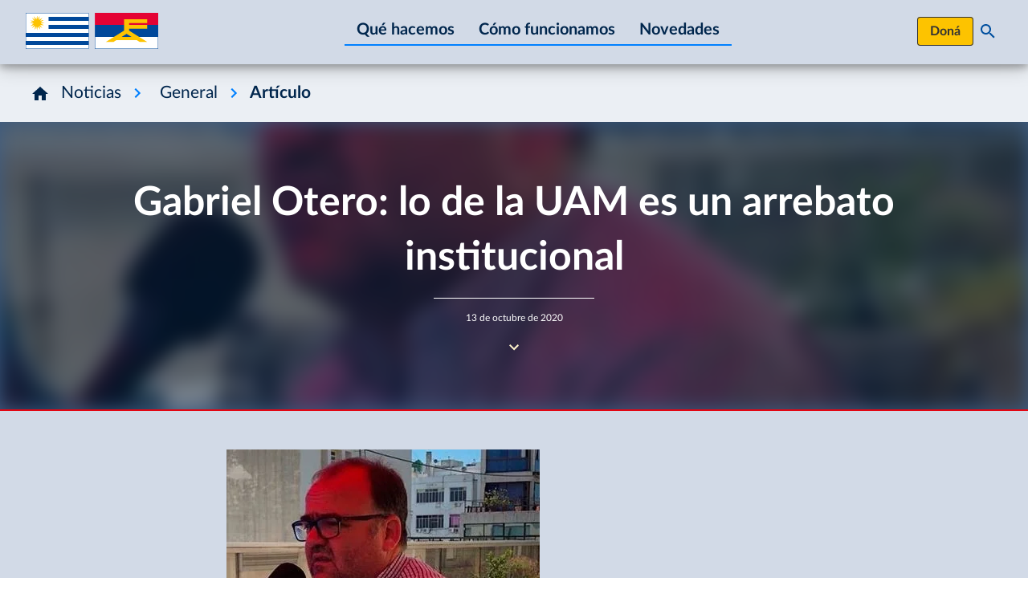

--- FILE ---
content_type: text/html; charset=UTF-8
request_url: https://www.frenteamplio.uy/gabriel-otero-lo-de-la-uam-es-un-arrebato-institucional/
body_size: 38797
content:

<!doctype html>
<html lang="es" class="scroll-pt-[calc(var(--header-height)_+_16px)] scroll-smooth">

<head>
  <meta charset="UTF-8">
  <meta name="viewport" content="width=device-width, initial-scale=1">

      <link rel="apple-touch-icon" sizes="180x180" href="https://www.frenteamplio.uy/wp-content/themes/fa/public/images/favicons/apple-touch-icon.899084.png">
    <link rel="icon" type="image/png" sizes="32x32" href="https://www.frenteamplio.uy/wp-content/themes/fa/public/images/favicons/favicon-32x32.32f5ac.png" />
    <link rel="icon" type="image/png" sizes="16x16" href="https://www.frenteamplio.uy/wp-content/themes/fa/public/images/favicons/favicon-16x16.c6c01c.png" />
    <meta name="theme-color" content="#0b436c">
  
  <title>Gabriel Otero: lo de la UAM es un arrebato institucional - Frente Amplio</title>

<!-- The SEO Framework por Sybre Waaijer -->
<meta name="robots" content="max-snippet:-1,max-image-preview:large,max-video-preview:-1" />
<link rel="canonical" href="https://www.frenteamplio.uy/gabriel-otero-lo-de-la-uam-es-un-arrebato-institucional/" />
<meta name="description" content="El diputado Gabriel Otero dijo que la Unidad Agroalimentaria es un proyecto de autonomía departamental que tiene un pienso de muchísimos años." />
<meta name="theme-color" content="#004f9f" />
<meta property="og:type" content="article" />
<meta property="og:locale" content="es_ES" />
<meta property="og:site_name" content="Frente Amplio" />
<meta property="og:title" content="Gabriel Otero: lo de la UAM es un arrebato institucional" />
<meta property="og:description" content="El diputado Gabriel Otero dijo que la Unidad Agroalimentaria es un proyecto de autonomía departamental que tiene un pienso de muchísimos años. Entre otras cosas indicó que no solo es trasladar la…" />
<meta property="og:url" content="https://www.frenteamplio.uy/gabriel-otero-lo-de-la-uam-es-un-arrebato-institucional/" />
<meta property="og:image" content="https://www.frenteamplio.uy/wp-content/uploads/l_oterofoto-jpg.webp" />
<meta property="og:image:width" content="390" />
<meta property="og:image:height" content="327" />
<meta property="article:published_time" content="2020-10-13T23:47:00+00:00" />
<meta property="article:modified_time" content="2020-10-13T23:47:00+00:00" />
<meta name="twitter:card" content="summary_large_image" />
<meta name="twitter:title" content="Gabriel Otero: lo de la UAM es un arrebato institucional" />
<meta name="twitter:description" content="El diputado Gabriel Otero dijo que la Unidad Agroalimentaria es un proyecto de autonomía departamental que tiene un pienso de muchísimos años. Entre otras cosas indicó que no solo es trasladar la…" />
<meta name="twitter:image" content="https://www.frenteamplio.uy/wp-content/uploads/l_oterofoto-jpg.webp" />
<script type="application/ld+json">{"@context":"https://schema.org","@graph":[{"@type":"WebSite","@id":"https://www.frenteamplio.uy/#/schema/WebSite","url":"https://www.frenteamplio.uy/","name":"Frente Amplio","description":"Sitio oficial del Frente Amplio, Uruguay.","inLanguage":"es","potentialAction":{"@type":"SearchAction","target":{"@type":"EntryPoint","urlTemplate":"https://www.frenteamplio.uy/search/{search_term_string}/"},"query-input":"required name=search_term_string"},"publisher":{"@type":"Organization","@id":"https://www.frenteamplio.uy/#/schema/Organization","name":"Frente Amplio","url":"https://www.frenteamplio.uy/","sameAs":["https://www.facebook.com/FrenteAmplioOficial/","https://twitter.com/Frente_Amplio","https://www.instagram.com/frente_amplio/","https://www.youtube.com/user/frenteampliotv"],"logo":{"@type":"ImageObject","url":"https://www.frenteamplio.uy/wp-content/uploads/cropped-fa.png","contentUrl":"https://www.frenteamplio.uy/wp-content/uploads/cropped-fa.png","width":512,"height":512,"contentSize":"2366"}}},{"@type":"WebPage","@id":"https://www.frenteamplio.uy/gabriel-otero-lo-de-la-uam-es-un-arrebato-institucional/","url":"https://www.frenteamplio.uy/gabriel-otero-lo-de-la-uam-es-un-arrebato-institucional/","name":"Gabriel Otero: lo de la UAM es un arrebato institucional - Frente Amplio","description":"El diputado Gabriel Otero dijo que la Unidad Agroalimentaria es un proyecto de autonomía departamental que tiene un pienso de muchísimos años.","inLanguage":"es","isPartOf":{"@id":"https://www.frenteamplio.uy/#/schema/WebSite"},"breadcrumb":{"@type":"BreadcrumbList","@id":"https://www.frenteamplio.uy/#/schema/BreadcrumbList","itemListElement":[{"@type":"ListItem","position":1,"item":"https://www.frenteamplio.uy/","name":"Frente Amplio"},{"@type":"ListItem","position":2,"item":"https://www.frenteamplio.uy/categoria/general/","name":"Categoría: General"},{"@type":"ListItem","position":3,"name":"Gabriel Otero: lo de la UAM es un arrebato institucional"}]},"potentialAction":{"@type":"ReadAction","target":"https://www.frenteamplio.uy/gabriel-otero-lo-de-la-uam-es-un-arrebato-institucional/"},"datePublished":"2020-10-13T23:47:00+00:00","dateModified":"2020-10-13T23:47:00+00:00","author":{"@type":"Person","@id":"https://www.frenteamplio.uy/#/schema/Person/e8b9acdbdb74109c2f26c9825b8d66fe","name":"FA"}}]}</script>
<!-- / The SEO Framework por Sybre Waaijer | 20.09ms meta | 7.37ms boot -->

<link rel='dns-prefetch' href='//www.frenteamplio.uy' />
<link rel="alternate" title="oEmbed (JSON)" type="application/json+oembed" href="https://www.frenteamplio.uy/wp-json/oembed/1.0/embed?url=https%3A%2F%2Fwww.frenteamplio.uy%2Fgabriel-otero-lo-de-la-uam-es-un-arrebato-institucional%2F" />
<link rel="alternate" title="oEmbed (XML)" type="text/xml+oembed" href="https://www.frenteamplio.uy/wp-json/oembed/1.0/embed?url=https%3A%2F%2Fwww.frenteamplio.uy%2Fgabriel-otero-lo-de-la-uam-es-un-arrebato-institucional%2F&#038;format=xml" />
<style id='wp-img-auto-sizes-contain-inline-css'>
img:is([sizes=auto i],[sizes^="auto," i]){contain-intrinsic-size:3000px 1500px}
/*# sourceURL=wp-img-auto-sizes-contain-inline-css */
</style>
<style id='wp-emoji-styles-inline-css'>

	img.wp-smiley, img.emoji {
		display: inline !important;
		border: none !important;
		box-shadow: none !important;
		height: 1em !important;
		width: 1em !important;
		margin: 0 0.07em !important;
		vertical-align: -0.1em !important;
		background: none !important;
		padding: 0 !important;
	}
/*# sourceURL=wp-emoji-styles-inline-css */
</style>
<style id='wp-block-library-inline-css'>
:root{--wp-block-synced-color:#7a00df;--wp-block-synced-color--rgb:122,0,223;--wp-bound-block-color:var(--wp-block-synced-color);--wp-editor-canvas-background:#ddd;--wp-admin-theme-color:#007cba;--wp-admin-theme-color--rgb:0,124,186;--wp-admin-theme-color-darker-10:#006ba1;--wp-admin-theme-color-darker-10--rgb:0,107,160.5;--wp-admin-theme-color-darker-20:#005a87;--wp-admin-theme-color-darker-20--rgb:0,90,135;--wp-admin-border-width-focus:2px}@media (min-resolution:192dpi){:root{--wp-admin-border-width-focus:1.5px}}.wp-element-button{cursor:pointer}:root .has-very-light-gray-background-color{background-color:#eee}:root .has-very-dark-gray-background-color{background-color:#313131}:root .has-very-light-gray-color{color:#eee}:root .has-very-dark-gray-color{color:#313131}:root .has-vivid-green-cyan-to-vivid-cyan-blue-gradient-background{background:linear-gradient(135deg,#00d084,#0693e3)}:root .has-purple-crush-gradient-background{background:linear-gradient(135deg,#34e2e4,#4721fb 50%,#ab1dfe)}:root .has-hazy-dawn-gradient-background{background:linear-gradient(135deg,#faaca8,#dad0ec)}:root .has-subdued-olive-gradient-background{background:linear-gradient(135deg,#fafae1,#67a671)}:root .has-atomic-cream-gradient-background{background:linear-gradient(135deg,#fdd79a,#004a59)}:root .has-nightshade-gradient-background{background:linear-gradient(135deg,#330968,#31cdcf)}:root .has-midnight-gradient-background{background:linear-gradient(135deg,#020381,#2874fc)}:root{--wp--preset--font-size--normal:16px;--wp--preset--font-size--huge:42px}.has-regular-font-size{font-size:1em}.has-larger-font-size{font-size:2.625em}.has-normal-font-size{font-size:var(--wp--preset--font-size--normal)}.has-huge-font-size{font-size:var(--wp--preset--font-size--huge)}.has-text-align-center{text-align:center}.has-text-align-left{text-align:left}.has-text-align-right{text-align:right}.has-fit-text{white-space:nowrap!important}#end-resizable-editor-section{display:none}.aligncenter{clear:both}.items-justified-left{justify-content:flex-start}.items-justified-center{justify-content:center}.items-justified-right{justify-content:flex-end}.items-justified-space-between{justify-content:space-between}.screen-reader-text{border:0;clip-path:inset(50%);height:1px;margin:-1px;overflow:hidden;padding:0;position:absolute;width:1px;word-wrap:normal!important}.screen-reader-text:focus{background-color:#ddd;clip-path:none;color:#444;display:block;font-size:1em;height:auto;left:5px;line-height:normal;padding:15px 23px 14px;text-decoration:none;top:5px;width:auto;z-index:100000}html :where(.has-border-color){border-style:solid}html :where([style*=border-top-color]){border-top-style:solid}html :where([style*=border-right-color]){border-right-style:solid}html :where([style*=border-bottom-color]){border-bottom-style:solid}html :where([style*=border-left-color]){border-left-style:solid}html :where([style*=border-width]){border-style:solid}html :where([style*=border-top-width]){border-top-style:solid}html :where([style*=border-right-width]){border-right-style:solid}html :where([style*=border-bottom-width]){border-bottom-style:solid}html :where([style*=border-left-width]){border-left-style:solid}html :where(img[class*=wp-image-]){height:auto;max-width:100%}:where(figure){margin:0 0 1em}html :where(.is-position-sticky){--wp-admin--admin-bar--position-offset:var(--wp-admin--admin-bar--height,0px)}@media screen and (max-width:600px){html :where(.is-position-sticky){--wp-admin--admin-bar--position-offset:0px}}

/*# sourceURL=wp-block-library-inline-css */
</style><style id='global-styles-inline-css'>
:root{--wp--preset--aspect-ratio--square: 1;--wp--preset--aspect-ratio--4-3: 4/3;--wp--preset--aspect-ratio--3-4: 3/4;--wp--preset--aspect-ratio--3-2: 3/2;--wp--preset--aspect-ratio--2-3: 2/3;--wp--preset--aspect-ratio--16-9: 16/9;--wp--preset--aspect-ratio--9-16: 9/16;--wp--preset--color--black: #000;--wp--preset--color--cyan-bluish-gray: #abb8c3;--wp--preset--color--white: #fff;--wp--preset--color--pale-pink: #f78da7;--wp--preset--color--vivid-red: #cf2e2e;--wp--preset--color--luminous-vivid-orange: #ff6900;--wp--preset--color--luminous-vivid-amber: #fcb900;--wp--preset--color--light-green-cyan: #7bdcb5;--wp--preset--color--vivid-green-cyan: #00d084;--wp--preset--color--pale-cyan-blue: #8ed1fc;--wp--preset--color--vivid-cyan-blue: #0693e3;--wp--preset--color--vivid-purple: #9b51e0;--wp--preset--color--inherit: inherit;--wp--preset--color--current: currentcolor;--wp--preset--color--transparent: transparent;--wp--preset--color--slate-50: #f8fafc;--wp--preset--color--slate-100: #f1f5f9;--wp--preset--color--slate-200: #e2e8f0;--wp--preset--color--slate-300: #cbd5e1;--wp--preset--color--slate-400: #94a3b8;--wp--preset--color--slate-500: #64748b;--wp--preset--color--slate-600: #475569;--wp--preset--color--slate-700: #334155;--wp--preset--color--slate-800: #1e293b;--wp--preset--color--slate-900: #0f172a;--wp--preset--color--slate-950: #020617;--wp--preset--color--gray-50: #f9fafb;--wp--preset--color--gray-100: #f3f4f6;--wp--preset--color--gray-200: #e5e7eb;--wp--preset--color--gray-300: #d1d5db;--wp--preset--color--gray-400: #9ca3af;--wp--preset--color--gray-500: #6b7280;--wp--preset--color--gray-600: #4b5563;--wp--preset--color--gray-700: #374151;--wp--preset--color--gray-800: #1f2937;--wp--preset--color--gray-900: #111827;--wp--preset--color--gray-950: #030712;--wp--preset--color--zinc-50: #fafafa;--wp--preset--color--zinc-100: #f4f4f5;--wp--preset--color--zinc-200: #e4e4e7;--wp--preset--color--zinc-300: #d4d4d8;--wp--preset--color--zinc-400: #a1a1aa;--wp--preset--color--zinc-500: #71717a;--wp--preset--color--zinc-600: #52525b;--wp--preset--color--zinc-700: #3f3f46;--wp--preset--color--zinc-800: #27272a;--wp--preset--color--zinc-900: #18181b;--wp--preset--color--zinc-950: #09090b;--wp--preset--color--neutral-50: #fafafa;--wp--preset--color--neutral-100: #f5f5f5;--wp--preset--color--neutral-200: #e5e5e5;--wp--preset--color--neutral-300: #d4d4d4;--wp--preset--color--neutral-400: #a3a3a3;--wp--preset--color--neutral-500: #737373;--wp--preset--color--neutral-600: #525252;--wp--preset--color--neutral-700: #404040;--wp--preset--color--neutral-800: #262626;--wp--preset--color--neutral-900: #171717;--wp--preset--color--neutral-950: #0a0a0a;--wp--preset--color--stone-50: #fafaf9;--wp--preset--color--stone-100: #f5f5f4;--wp--preset--color--stone-200: #e7e5e4;--wp--preset--color--stone-300: #d6d3d1;--wp--preset--color--stone-400: #a8a29e;--wp--preset--color--stone-500: #78716c;--wp--preset--color--stone-600: #57534e;--wp--preset--color--stone-700: #44403c;--wp--preset--color--stone-800: #292524;--wp--preset--color--stone-900: #1c1917;--wp--preset--color--stone-950: #0c0a09;--wp--preset--color--red-50: #fef2f2;--wp--preset--color--red-100: #fee2e2;--wp--preset--color--red-200: #fecaca;--wp--preset--color--red-300: #fca5a5;--wp--preset--color--red-400: #f87171;--wp--preset--color--red-500: #ef4444;--wp--preset--color--red-600: #dc2626;--wp--preset--color--red-700: #b91c1c;--wp--preset--color--red-800: #991b1b;--wp--preset--color--red-900: #7f1d1d;--wp--preset--color--red-950: #450a0a;--wp--preset--color--orange-50: #fff7ed;--wp--preset--color--orange-100: #ffedd5;--wp--preset--color--orange-200: #fed7aa;--wp--preset--color--orange-300: #fdba74;--wp--preset--color--orange-400: #fb923c;--wp--preset--color--orange-500: #f97316;--wp--preset--color--orange-600: #ea580c;--wp--preset--color--orange-700: #c2410c;--wp--preset--color--orange-800: #9a3412;--wp--preset--color--orange-900: #7c2d12;--wp--preset--color--orange-950: #431407;--wp--preset--color--amber-50: #fffbeb;--wp--preset--color--amber-100: #fef3c7;--wp--preset--color--amber-200: #fde68a;--wp--preset--color--amber-300: #fcd34d;--wp--preset--color--amber-400: #fbbf24;--wp--preset--color--amber-500: #f59e0b;--wp--preset--color--amber-600: #d97706;--wp--preset--color--amber-700: #b45309;--wp--preset--color--amber-800: #92400e;--wp--preset--color--amber-900: #78350f;--wp--preset--color--amber-950: #451a03;--wp--preset--color--yellow-50: #fefce8;--wp--preset--color--yellow-100: #fef9c3;--wp--preset--color--yellow-200: #fef08a;--wp--preset--color--yellow-300: #fde047;--wp--preset--color--yellow-400: #facc15;--wp--preset--color--yellow-500: #eab308;--wp--preset--color--yellow-600: #ca8a04;--wp--preset--color--yellow-700: #a16207;--wp--preset--color--yellow-800: #854d0e;--wp--preset--color--yellow-900: #713f12;--wp--preset--color--yellow-950: #422006;--wp--preset--color--lime-50: #f7fee7;--wp--preset--color--lime-100: #ecfccb;--wp--preset--color--lime-200: #d9f99d;--wp--preset--color--lime-300: #bef264;--wp--preset--color--lime-400: #a3e635;--wp--preset--color--lime-500: #84cc16;--wp--preset--color--lime-600: #65a30d;--wp--preset--color--lime-700: #4d7c0f;--wp--preset--color--lime-800: #3f6212;--wp--preset--color--lime-900: #365314;--wp--preset--color--lime-950: #1a2e05;--wp--preset--color--green-50: #f0fdf4;--wp--preset--color--green-100: #dcfce7;--wp--preset--color--green-200: #bbf7d0;--wp--preset--color--green-300: #86efac;--wp--preset--color--green-400: #4ade80;--wp--preset--color--green-500: #22c55e;--wp--preset--color--green-600: #16a34a;--wp--preset--color--green-700: #15803d;--wp--preset--color--green-800: #166534;--wp--preset--color--green-900: #14532d;--wp--preset--color--green-950: #052e16;--wp--preset--color--emerald-50: #ecfdf5;--wp--preset--color--emerald-100: #d1fae5;--wp--preset--color--emerald-200: #a7f3d0;--wp--preset--color--emerald-300: #6ee7b7;--wp--preset--color--emerald-400: #34d399;--wp--preset--color--emerald-500: #10b981;--wp--preset--color--emerald-600: #059669;--wp--preset--color--emerald-700: #047857;--wp--preset--color--emerald-800: #065f46;--wp--preset--color--emerald-900: #064e3b;--wp--preset--color--emerald-950: #022c22;--wp--preset--color--teal-50: #f0fdfa;--wp--preset--color--teal-100: #ccfbf1;--wp--preset--color--teal-200: #99f6e4;--wp--preset--color--teal-300: #5eead4;--wp--preset--color--teal-400: #2dd4bf;--wp--preset--color--teal-500: #14b8a6;--wp--preset--color--teal-600: #0d9488;--wp--preset--color--teal-700: #0f766e;--wp--preset--color--teal-800: #115e59;--wp--preset--color--teal-900: #134e4a;--wp--preset--color--teal-950: #042f2e;--wp--preset--color--cyan-50: #ecfeff;--wp--preset--color--cyan-100: #cffafe;--wp--preset--color--cyan-200: #a5f3fc;--wp--preset--color--cyan-300: #67e8f9;--wp--preset--color--cyan-400: #22d3ee;--wp--preset--color--cyan-500: #06b6d4;--wp--preset--color--cyan-600: #0891b2;--wp--preset--color--cyan-700: #0e7490;--wp--preset--color--cyan-800: #155e75;--wp--preset--color--cyan-900: #164e63;--wp--preset--color--cyan-950: #083344;--wp--preset--color--sky-50: #f0f9ff;--wp--preset--color--sky-100: #e0f2fe;--wp--preset--color--sky-200: #bae6fd;--wp--preset--color--sky-300: #7dd3fc;--wp--preset--color--sky-400: #38bdf8;--wp--preset--color--sky-500: #0ea5e9;--wp--preset--color--sky-600: #0284c7;--wp--preset--color--sky-700: #0369a1;--wp--preset--color--sky-800: #075985;--wp--preset--color--sky-900: #0c4a6e;--wp--preset--color--sky-950: #082f49;--wp--preset--color--blue-50: #eff6ff;--wp--preset--color--blue-100: #dbeafe;--wp--preset--color--blue-200: #bfdbfe;--wp--preset--color--blue-300: #93c5fd;--wp--preset--color--blue-400: #60a5fa;--wp--preset--color--blue-500: #3b82f6;--wp--preset--color--blue-600: #2563eb;--wp--preset--color--blue-700: #1d4ed8;--wp--preset--color--blue-800: #1e40af;--wp--preset--color--blue-900: #1e3a8a;--wp--preset--color--blue-950: #172554;--wp--preset--color--indigo-50: #eef2ff;--wp--preset--color--indigo-100: #e0e7ff;--wp--preset--color--indigo-200: #c7d2fe;--wp--preset--color--indigo-300: #a5b4fc;--wp--preset--color--indigo-400: #818cf8;--wp--preset--color--indigo-500: #6366f1;--wp--preset--color--indigo-600: #4f46e5;--wp--preset--color--indigo-700: #4338ca;--wp--preset--color--indigo-800: #3730a3;--wp--preset--color--indigo-900: #312e81;--wp--preset--color--indigo-950: #1e1b4b;--wp--preset--color--violet-50: #f5f3ff;--wp--preset--color--violet-100: #ede9fe;--wp--preset--color--violet-200: #ddd6fe;--wp--preset--color--violet-300: #c4b5fd;--wp--preset--color--violet-400: #a78bfa;--wp--preset--color--violet-500: #8b5cf6;--wp--preset--color--violet-600: #7c3aed;--wp--preset--color--violet-700: #6d28d9;--wp--preset--color--violet-800: #5b21b6;--wp--preset--color--violet-900: #4c1d95;--wp--preset--color--violet-950: #2e1065;--wp--preset--color--purple-50: #faf5ff;--wp--preset--color--purple-100: #f3e8ff;--wp--preset--color--purple-200: #e9d5ff;--wp--preset--color--purple-300: #d8b4fe;--wp--preset--color--purple-400: #c084fc;--wp--preset--color--purple-500: #a855f7;--wp--preset--color--purple-600: #9333ea;--wp--preset--color--purple-700: #7e22ce;--wp--preset--color--purple-800: #6b21a8;--wp--preset--color--purple-900: #581c87;--wp--preset--color--purple-950: #3b0764;--wp--preset--color--fuchsia-50: #fdf4ff;--wp--preset--color--fuchsia-100: #fae8ff;--wp--preset--color--fuchsia-200: #f5d0fe;--wp--preset--color--fuchsia-300: #f0abfc;--wp--preset--color--fuchsia-400: #e879f9;--wp--preset--color--fuchsia-500: #d946ef;--wp--preset--color--fuchsia-600: #c026d3;--wp--preset--color--fuchsia-700: #a21caf;--wp--preset--color--fuchsia-800: #86198f;--wp--preset--color--fuchsia-900: #701a75;--wp--preset--color--fuchsia-950: #4a044e;--wp--preset--color--pink-50: #fdf2f8;--wp--preset--color--pink-100: #fce7f3;--wp--preset--color--pink-200: #fbcfe8;--wp--preset--color--pink-300: #f9a8d4;--wp--preset--color--pink-400: #f472b6;--wp--preset--color--pink-500: #ec4899;--wp--preset--color--pink-600: #db2777;--wp--preset--color--pink-700: #be185d;--wp--preset--color--pink-800: #9d174d;--wp--preset--color--pink-900: #831843;--wp--preset--color--pink-950: #500724;--wp--preset--color--rose-50: #fff1f2;--wp--preset--color--rose-100: #ffe4e6;--wp--preset--color--rose-200: #fecdd3;--wp--preset--color--rose-300: #fda4af;--wp--preset--color--rose-400: #fb7185;--wp--preset--color--rose-500: #f43f5e;--wp--preset--color--rose-600: #e11d48;--wp--preset--color--rose-700: #be123c;--wp--preset--color--rose-800: #9f1239;--wp--preset--color--rose-900: #881337;--wp--preset--color--rose-950: #4c0519;--wp--preset--color--faneutral-300: rgba(239, 239, 239, 1);--wp--preset--color--faneutral-400: rgba(190, 190, 190, 1);--wp--preset--color--faneutral-500: rgba(141, 141, 141, 1);--wp--preset--color--faneutral-600: rgba(89, 89, 89, 1);--wp--preset--color--faneutral-700: rgba(51, 51, 51, 1);--wp--preset--color--fared-100: rgba(255, 229, 231, 1);--wp--preset--color--fared-200: rgba(255, 204, 207, 1);--wp--preset--color--fared-300: rgba(255, 102, 112, 1);--wp--preset--color--fared-400: rgba(227, 6, 19, 1);--wp--preset--color--fared-500: rgba(178, 0, 12, 1);--wp--preset--color--fared-600: rgba(128, 0, 9, 1);--wp--preset--color--fayellow-200: rgba(255, 243, 204, 1);--wp--preset--color--fayellow-300: rgba(255, 219, 102, 1);--wp--preset--color--fayellow-400: rgba(253, 195, 0, 1);--wp--preset--color--fayellow-500: rgba(204, 156, 0, 1);--wp--preset--color--fayellow-600: rgba(128, 98, 0, 1);--wp--preset--color--fagrayblue-200: #ebeff4;--wp--preset--color--fagrayblue-300: #d2dae7;--wp--preset--color--fagrayblue-400: rgba(122, 146, 184, 1);--wp--preset--color--fablue-100: rgba(204, 230, 255, 1);--wp--preset--color--fablue-200: rgba(102, 179, 255, 1);--wp--preset--color--fablue-300: rgba(0, 128, 255, 1);--wp--preset--color--fablue-400: rgba(0, 79, 159, 1);--wp--preset--color--fablue-500: rgba(0, 64, 128, 1);--wp--preset--color--fablue-600: rgba(0, 38, 77, 1);--wp--preset--gradient--vivid-cyan-blue-to-vivid-purple: linear-gradient(135deg,rgb(6,147,227) 0%,rgb(155,81,224) 100%);--wp--preset--gradient--light-green-cyan-to-vivid-green-cyan: linear-gradient(135deg,rgb(122,220,180) 0%,rgb(0,208,130) 100%);--wp--preset--gradient--luminous-vivid-amber-to-luminous-vivid-orange: linear-gradient(135deg,rgb(252,185,0) 0%,rgb(255,105,0) 100%);--wp--preset--gradient--luminous-vivid-orange-to-vivid-red: linear-gradient(135deg,rgb(255,105,0) 0%,rgb(207,46,46) 100%);--wp--preset--gradient--very-light-gray-to-cyan-bluish-gray: linear-gradient(135deg,rgb(238,238,238) 0%,rgb(169,184,195) 100%);--wp--preset--gradient--cool-to-warm-spectrum: linear-gradient(135deg,rgb(74,234,220) 0%,rgb(151,120,209) 20%,rgb(207,42,186) 40%,rgb(238,44,130) 60%,rgb(251,105,98) 80%,rgb(254,248,76) 100%);--wp--preset--gradient--blush-light-purple: linear-gradient(135deg,rgb(255,206,236) 0%,rgb(152,150,240) 100%);--wp--preset--gradient--blush-bordeaux: linear-gradient(135deg,rgb(254,205,165) 0%,rgb(254,45,45) 50%,rgb(107,0,62) 100%);--wp--preset--gradient--luminous-dusk: linear-gradient(135deg,rgb(255,203,112) 0%,rgb(199,81,192) 50%,rgb(65,88,208) 100%);--wp--preset--gradient--pale-ocean: linear-gradient(135deg,rgb(255,245,203) 0%,rgb(182,227,212) 50%,rgb(51,167,181) 100%);--wp--preset--gradient--electric-grass: linear-gradient(135deg,rgb(202,248,128) 0%,rgb(113,206,126) 100%);--wp--preset--gradient--midnight: linear-gradient(135deg,rgb(2,3,129) 0%,rgb(40,116,252) 100%);--wp--preset--font-size--small: 13px;--wp--preset--font-size--medium: 20px;--wp--preset--font-size--large: 36px;--wp--preset--font-size--x-large: 42px;--wp--preset--font-size--xs: 0.75rem;--wp--preset--font-size--sm: 0.875rem;--wp--preset--font-size--base: 1rem;--wp--preset--font-size--lg: 1.125rem;--wp--preset--font-size--xl: 1.25rem;--wp--preset--font-size--2-xl: 1.5rem;--wp--preset--font-size--3-xl: 1.875rem;--wp--preset--font-size--4-xl: 2.25rem;--wp--preset--font-size--5-xl: 3rem;--wp--preset--font-size--6-xl: 3.75rem;--wp--preset--font-size--7-xl: 4.5rem;--wp--preset--font-size--8-xl: 6rem;--wp--preset--font-size--9-xl: 8rem;--wp--preset--font-family--sans: Lato,sans-serif;--wp--preset--font-family--serif: ui-serif,Georgia,Cambria,"Times New Roman",Times,serif;--wp--preset--font-family--mono: ui-monospace,SFMono-Regular,Menlo,Monaco,Consolas,"Liberation Mono","Courier New",monospace;--wp--preset--spacing--20: 0.44rem;--wp--preset--spacing--30: 0.67rem;--wp--preset--spacing--40: 1rem;--wp--preset--spacing--50: 1.5rem;--wp--preset--spacing--60: 2.25rem;--wp--preset--spacing--70: 3.38rem;--wp--preset--spacing--80: 5.06rem;--wp--preset--shadow--natural: 6px 6px 9px rgba(0, 0, 0, 0.2);--wp--preset--shadow--deep: 12px 12px 50px rgba(0, 0, 0, 0.4);--wp--preset--shadow--sharp: 6px 6px 0px rgba(0, 0, 0, 0.2);--wp--preset--shadow--outlined: 6px 6px 0px -3px rgb(255, 255, 255), 6px 6px rgb(0, 0, 0);--wp--preset--shadow--crisp: 6px 6px 0px rgb(0, 0, 0);}:where(body) { margin: 0; }.wp-site-blocks > .alignleft { float: left; margin-right: 2em; }.wp-site-blocks > .alignright { float: right; margin-left: 2em; }.wp-site-blocks > .aligncenter { justify-content: center; margin-left: auto; margin-right: auto; }:where(.is-layout-flex){gap: 0.5em;}:where(.is-layout-grid){gap: 0.5em;}.is-layout-flow > .alignleft{float: left;margin-inline-start: 0;margin-inline-end: 2em;}.is-layout-flow > .alignright{float: right;margin-inline-start: 2em;margin-inline-end: 0;}.is-layout-flow > .aligncenter{margin-left: auto !important;margin-right: auto !important;}.is-layout-constrained > .alignleft{float: left;margin-inline-start: 0;margin-inline-end: 2em;}.is-layout-constrained > .alignright{float: right;margin-inline-start: 2em;margin-inline-end: 0;}.is-layout-constrained > .aligncenter{margin-left: auto !important;margin-right: auto !important;}.is-layout-constrained > :where(:not(.alignleft):not(.alignright):not(.alignfull)){margin-left: auto !important;margin-right: auto !important;}body .is-layout-flex{display: flex;}.is-layout-flex{flex-wrap: wrap;align-items: center;}.is-layout-flex > :is(*, div){margin: 0;}body .is-layout-grid{display: grid;}.is-layout-grid > :is(*, div){margin: 0;}body{font-family: var(--wp--preset--font-family--sans);padding-top: 0px;padding-right: 0px;padding-bottom: 0px;padding-left: 0px;}a:where(:not(.wp-element-button)){text-decoration: underline;}:root :where(.wp-element-button, .wp-block-button__link){background-color: #32373c;border-width: 0;color: #fff;font-family: inherit;font-size: inherit;font-style: inherit;font-weight: inherit;letter-spacing: inherit;line-height: inherit;padding-top: calc(0.667em + 2px);padding-right: calc(1.333em + 2px);padding-bottom: calc(0.667em + 2px);padding-left: calc(1.333em + 2px);text-decoration: none;text-transform: inherit;}.has-black-color{color: var(--wp--preset--color--black) !important;}.has-cyan-bluish-gray-color{color: var(--wp--preset--color--cyan-bluish-gray) !important;}.has-white-color{color: var(--wp--preset--color--white) !important;}.has-pale-pink-color{color: var(--wp--preset--color--pale-pink) !important;}.has-vivid-red-color{color: var(--wp--preset--color--vivid-red) !important;}.has-luminous-vivid-orange-color{color: var(--wp--preset--color--luminous-vivid-orange) !important;}.has-luminous-vivid-amber-color{color: var(--wp--preset--color--luminous-vivid-amber) !important;}.has-light-green-cyan-color{color: var(--wp--preset--color--light-green-cyan) !important;}.has-vivid-green-cyan-color{color: var(--wp--preset--color--vivid-green-cyan) !important;}.has-pale-cyan-blue-color{color: var(--wp--preset--color--pale-cyan-blue) !important;}.has-vivid-cyan-blue-color{color: var(--wp--preset--color--vivid-cyan-blue) !important;}.has-vivid-purple-color{color: var(--wp--preset--color--vivid-purple) !important;}.has-inherit-color{color: var(--wp--preset--color--inherit) !important;}.has-current-color{color: var(--wp--preset--color--current) !important;}.has-transparent-color{color: var(--wp--preset--color--transparent) !important;}.has-slate-50-color{color: var(--wp--preset--color--slate-50) !important;}.has-slate-100-color{color: var(--wp--preset--color--slate-100) !important;}.has-slate-200-color{color: var(--wp--preset--color--slate-200) !important;}.has-slate-300-color{color: var(--wp--preset--color--slate-300) !important;}.has-slate-400-color{color: var(--wp--preset--color--slate-400) !important;}.has-slate-500-color{color: var(--wp--preset--color--slate-500) !important;}.has-slate-600-color{color: var(--wp--preset--color--slate-600) !important;}.has-slate-700-color{color: var(--wp--preset--color--slate-700) !important;}.has-slate-800-color{color: var(--wp--preset--color--slate-800) !important;}.has-slate-900-color{color: var(--wp--preset--color--slate-900) !important;}.has-slate-950-color{color: var(--wp--preset--color--slate-950) !important;}.has-gray-50-color{color: var(--wp--preset--color--gray-50) !important;}.has-gray-100-color{color: var(--wp--preset--color--gray-100) !important;}.has-gray-200-color{color: var(--wp--preset--color--gray-200) !important;}.has-gray-300-color{color: var(--wp--preset--color--gray-300) !important;}.has-gray-400-color{color: var(--wp--preset--color--gray-400) !important;}.has-gray-500-color{color: var(--wp--preset--color--gray-500) !important;}.has-gray-600-color{color: var(--wp--preset--color--gray-600) !important;}.has-gray-700-color{color: var(--wp--preset--color--gray-700) !important;}.has-gray-800-color{color: var(--wp--preset--color--gray-800) !important;}.has-gray-900-color{color: var(--wp--preset--color--gray-900) !important;}.has-gray-950-color{color: var(--wp--preset--color--gray-950) !important;}.has-zinc-50-color{color: var(--wp--preset--color--zinc-50) !important;}.has-zinc-100-color{color: var(--wp--preset--color--zinc-100) !important;}.has-zinc-200-color{color: var(--wp--preset--color--zinc-200) !important;}.has-zinc-300-color{color: var(--wp--preset--color--zinc-300) !important;}.has-zinc-400-color{color: var(--wp--preset--color--zinc-400) !important;}.has-zinc-500-color{color: var(--wp--preset--color--zinc-500) !important;}.has-zinc-600-color{color: var(--wp--preset--color--zinc-600) !important;}.has-zinc-700-color{color: var(--wp--preset--color--zinc-700) !important;}.has-zinc-800-color{color: var(--wp--preset--color--zinc-800) !important;}.has-zinc-900-color{color: var(--wp--preset--color--zinc-900) !important;}.has-zinc-950-color{color: var(--wp--preset--color--zinc-950) !important;}.has-neutral-50-color{color: var(--wp--preset--color--neutral-50) !important;}.has-neutral-100-color{color: var(--wp--preset--color--neutral-100) !important;}.has-neutral-200-color{color: var(--wp--preset--color--neutral-200) !important;}.has-neutral-300-color{color: var(--wp--preset--color--neutral-300) !important;}.has-neutral-400-color{color: var(--wp--preset--color--neutral-400) !important;}.has-neutral-500-color{color: var(--wp--preset--color--neutral-500) !important;}.has-neutral-600-color{color: var(--wp--preset--color--neutral-600) !important;}.has-neutral-700-color{color: var(--wp--preset--color--neutral-700) !important;}.has-neutral-800-color{color: var(--wp--preset--color--neutral-800) !important;}.has-neutral-900-color{color: var(--wp--preset--color--neutral-900) !important;}.has-neutral-950-color{color: var(--wp--preset--color--neutral-950) !important;}.has-stone-50-color{color: var(--wp--preset--color--stone-50) !important;}.has-stone-100-color{color: var(--wp--preset--color--stone-100) !important;}.has-stone-200-color{color: var(--wp--preset--color--stone-200) !important;}.has-stone-300-color{color: var(--wp--preset--color--stone-300) !important;}.has-stone-400-color{color: var(--wp--preset--color--stone-400) !important;}.has-stone-500-color{color: var(--wp--preset--color--stone-500) !important;}.has-stone-600-color{color: var(--wp--preset--color--stone-600) !important;}.has-stone-700-color{color: var(--wp--preset--color--stone-700) !important;}.has-stone-800-color{color: var(--wp--preset--color--stone-800) !important;}.has-stone-900-color{color: var(--wp--preset--color--stone-900) !important;}.has-stone-950-color{color: var(--wp--preset--color--stone-950) !important;}.has-red-50-color{color: var(--wp--preset--color--red-50) !important;}.has-red-100-color{color: var(--wp--preset--color--red-100) !important;}.has-red-200-color{color: var(--wp--preset--color--red-200) !important;}.has-red-300-color{color: var(--wp--preset--color--red-300) !important;}.has-red-400-color{color: var(--wp--preset--color--red-400) !important;}.has-red-500-color{color: var(--wp--preset--color--red-500) !important;}.has-red-600-color{color: var(--wp--preset--color--red-600) !important;}.has-red-700-color{color: var(--wp--preset--color--red-700) !important;}.has-red-800-color{color: var(--wp--preset--color--red-800) !important;}.has-red-900-color{color: var(--wp--preset--color--red-900) !important;}.has-red-950-color{color: var(--wp--preset--color--red-950) !important;}.has-orange-50-color{color: var(--wp--preset--color--orange-50) !important;}.has-orange-100-color{color: var(--wp--preset--color--orange-100) !important;}.has-orange-200-color{color: var(--wp--preset--color--orange-200) !important;}.has-orange-300-color{color: var(--wp--preset--color--orange-300) !important;}.has-orange-400-color{color: var(--wp--preset--color--orange-400) !important;}.has-orange-500-color{color: var(--wp--preset--color--orange-500) !important;}.has-orange-600-color{color: var(--wp--preset--color--orange-600) !important;}.has-orange-700-color{color: var(--wp--preset--color--orange-700) !important;}.has-orange-800-color{color: var(--wp--preset--color--orange-800) !important;}.has-orange-900-color{color: var(--wp--preset--color--orange-900) !important;}.has-orange-950-color{color: var(--wp--preset--color--orange-950) !important;}.has-amber-50-color{color: var(--wp--preset--color--amber-50) !important;}.has-amber-100-color{color: var(--wp--preset--color--amber-100) !important;}.has-amber-200-color{color: var(--wp--preset--color--amber-200) !important;}.has-amber-300-color{color: var(--wp--preset--color--amber-300) !important;}.has-amber-400-color{color: var(--wp--preset--color--amber-400) !important;}.has-amber-500-color{color: var(--wp--preset--color--amber-500) !important;}.has-amber-600-color{color: var(--wp--preset--color--amber-600) !important;}.has-amber-700-color{color: var(--wp--preset--color--amber-700) !important;}.has-amber-800-color{color: var(--wp--preset--color--amber-800) !important;}.has-amber-900-color{color: var(--wp--preset--color--amber-900) !important;}.has-amber-950-color{color: var(--wp--preset--color--amber-950) !important;}.has-yellow-50-color{color: var(--wp--preset--color--yellow-50) !important;}.has-yellow-100-color{color: var(--wp--preset--color--yellow-100) !important;}.has-yellow-200-color{color: var(--wp--preset--color--yellow-200) !important;}.has-yellow-300-color{color: var(--wp--preset--color--yellow-300) !important;}.has-yellow-400-color{color: var(--wp--preset--color--yellow-400) !important;}.has-yellow-500-color{color: var(--wp--preset--color--yellow-500) !important;}.has-yellow-600-color{color: var(--wp--preset--color--yellow-600) !important;}.has-yellow-700-color{color: var(--wp--preset--color--yellow-700) !important;}.has-yellow-800-color{color: var(--wp--preset--color--yellow-800) !important;}.has-yellow-900-color{color: var(--wp--preset--color--yellow-900) !important;}.has-yellow-950-color{color: var(--wp--preset--color--yellow-950) !important;}.has-lime-50-color{color: var(--wp--preset--color--lime-50) !important;}.has-lime-100-color{color: var(--wp--preset--color--lime-100) !important;}.has-lime-200-color{color: var(--wp--preset--color--lime-200) !important;}.has-lime-300-color{color: var(--wp--preset--color--lime-300) !important;}.has-lime-400-color{color: var(--wp--preset--color--lime-400) !important;}.has-lime-500-color{color: var(--wp--preset--color--lime-500) !important;}.has-lime-600-color{color: var(--wp--preset--color--lime-600) !important;}.has-lime-700-color{color: var(--wp--preset--color--lime-700) !important;}.has-lime-800-color{color: var(--wp--preset--color--lime-800) !important;}.has-lime-900-color{color: var(--wp--preset--color--lime-900) !important;}.has-lime-950-color{color: var(--wp--preset--color--lime-950) !important;}.has-green-50-color{color: var(--wp--preset--color--green-50) !important;}.has-green-100-color{color: var(--wp--preset--color--green-100) !important;}.has-green-200-color{color: var(--wp--preset--color--green-200) !important;}.has-green-300-color{color: var(--wp--preset--color--green-300) !important;}.has-green-400-color{color: var(--wp--preset--color--green-400) !important;}.has-green-500-color{color: var(--wp--preset--color--green-500) !important;}.has-green-600-color{color: var(--wp--preset--color--green-600) !important;}.has-green-700-color{color: var(--wp--preset--color--green-700) !important;}.has-green-800-color{color: var(--wp--preset--color--green-800) !important;}.has-green-900-color{color: var(--wp--preset--color--green-900) !important;}.has-green-950-color{color: var(--wp--preset--color--green-950) !important;}.has-emerald-50-color{color: var(--wp--preset--color--emerald-50) !important;}.has-emerald-100-color{color: var(--wp--preset--color--emerald-100) !important;}.has-emerald-200-color{color: var(--wp--preset--color--emerald-200) !important;}.has-emerald-300-color{color: var(--wp--preset--color--emerald-300) !important;}.has-emerald-400-color{color: var(--wp--preset--color--emerald-400) !important;}.has-emerald-500-color{color: var(--wp--preset--color--emerald-500) !important;}.has-emerald-600-color{color: var(--wp--preset--color--emerald-600) !important;}.has-emerald-700-color{color: var(--wp--preset--color--emerald-700) !important;}.has-emerald-800-color{color: var(--wp--preset--color--emerald-800) !important;}.has-emerald-900-color{color: var(--wp--preset--color--emerald-900) !important;}.has-emerald-950-color{color: var(--wp--preset--color--emerald-950) !important;}.has-teal-50-color{color: var(--wp--preset--color--teal-50) !important;}.has-teal-100-color{color: var(--wp--preset--color--teal-100) !important;}.has-teal-200-color{color: var(--wp--preset--color--teal-200) !important;}.has-teal-300-color{color: var(--wp--preset--color--teal-300) !important;}.has-teal-400-color{color: var(--wp--preset--color--teal-400) !important;}.has-teal-500-color{color: var(--wp--preset--color--teal-500) !important;}.has-teal-600-color{color: var(--wp--preset--color--teal-600) !important;}.has-teal-700-color{color: var(--wp--preset--color--teal-700) !important;}.has-teal-800-color{color: var(--wp--preset--color--teal-800) !important;}.has-teal-900-color{color: var(--wp--preset--color--teal-900) !important;}.has-teal-950-color{color: var(--wp--preset--color--teal-950) !important;}.has-cyan-50-color{color: var(--wp--preset--color--cyan-50) !important;}.has-cyan-100-color{color: var(--wp--preset--color--cyan-100) !important;}.has-cyan-200-color{color: var(--wp--preset--color--cyan-200) !important;}.has-cyan-300-color{color: var(--wp--preset--color--cyan-300) !important;}.has-cyan-400-color{color: var(--wp--preset--color--cyan-400) !important;}.has-cyan-500-color{color: var(--wp--preset--color--cyan-500) !important;}.has-cyan-600-color{color: var(--wp--preset--color--cyan-600) !important;}.has-cyan-700-color{color: var(--wp--preset--color--cyan-700) !important;}.has-cyan-800-color{color: var(--wp--preset--color--cyan-800) !important;}.has-cyan-900-color{color: var(--wp--preset--color--cyan-900) !important;}.has-cyan-950-color{color: var(--wp--preset--color--cyan-950) !important;}.has-sky-50-color{color: var(--wp--preset--color--sky-50) !important;}.has-sky-100-color{color: var(--wp--preset--color--sky-100) !important;}.has-sky-200-color{color: var(--wp--preset--color--sky-200) !important;}.has-sky-300-color{color: var(--wp--preset--color--sky-300) !important;}.has-sky-400-color{color: var(--wp--preset--color--sky-400) !important;}.has-sky-500-color{color: var(--wp--preset--color--sky-500) !important;}.has-sky-600-color{color: var(--wp--preset--color--sky-600) !important;}.has-sky-700-color{color: var(--wp--preset--color--sky-700) !important;}.has-sky-800-color{color: var(--wp--preset--color--sky-800) !important;}.has-sky-900-color{color: var(--wp--preset--color--sky-900) !important;}.has-sky-950-color{color: var(--wp--preset--color--sky-950) !important;}.has-blue-50-color{color: var(--wp--preset--color--blue-50) !important;}.has-blue-100-color{color: var(--wp--preset--color--blue-100) !important;}.has-blue-200-color{color: var(--wp--preset--color--blue-200) !important;}.has-blue-300-color{color: var(--wp--preset--color--blue-300) !important;}.has-blue-400-color{color: var(--wp--preset--color--blue-400) !important;}.has-blue-500-color{color: var(--wp--preset--color--blue-500) !important;}.has-blue-600-color{color: var(--wp--preset--color--blue-600) !important;}.has-blue-700-color{color: var(--wp--preset--color--blue-700) !important;}.has-blue-800-color{color: var(--wp--preset--color--blue-800) !important;}.has-blue-900-color{color: var(--wp--preset--color--blue-900) !important;}.has-blue-950-color{color: var(--wp--preset--color--blue-950) !important;}.has-indigo-50-color{color: var(--wp--preset--color--indigo-50) !important;}.has-indigo-100-color{color: var(--wp--preset--color--indigo-100) !important;}.has-indigo-200-color{color: var(--wp--preset--color--indigo-200) !important;}.has-indigo-300-color{color: var(--wp--preset--color--indigo-300) !important;}.has-indigo-400-color{color: var(--wp--preset--color--indigo-400) !important;}.has-indigo-500-color{color: var(--wp--preset--color--indigo-500) !important;}.has-indigo-600-color{color: var(--wp--preset--color--indigo-600) !important;}.has-indigo-700-color{color: var(--wp--preset--color--indigo-700) !important;}.has-indigo-800-color{color: var(--wp--preset--color--indigo-800) !important;}.has-indigo-900-color{color: var(--wp--preset--color--indigo-900) !important;}.has-indigo-950-color{color: var(--wp--preset--color--indigo-950) !important;}.has-violet-50-color{color: var(--wp--preset--color--violet-50) !important;}.has-violet-100-color{color: var(--wp--preset--color--violet-100) !important;}.has-violet-200-color{color: var(--wp--preset--color--violet-200) !important;}.has-violet-300-color{color: var(--wp--preset--color--violet-300) !important;}.has-violet-400-color{color: var(--wp--preset--color--violet-400) !important;}.has-violet-500-color{color: var(--wp--preset--color--violet-500) !important;}.has-violet-600-color{color: var(--wp--preset--color--violet-600) !important;}.has-violet-700-color{color: var(--wp--preset--color--violet-700) !important;}.has-violet-800-color{color: var(--wp--preset--color--violet-800) !important;}.has-violet-900-color{color: var(--wp--preset--color--violet-900) !important;}.has-violet-950-color{color: var(--wp--preset--color--violet-950) !important;}.has-purple-50-color{color: var(--wp--preset--color--purple-50) !important;}.has-purple-100-color{color: var(--wp--preset--color--purple-100) !important;}.has-purple-200-color{color: var(--wp--preset--color--purple-200) !important;}.has-purple-300-color{color: var(--wp--preset--color--purple-300) !important;}.has-purple-400-color{color: var(--wp--preset--color--purple-400) !important;}.has-purple-500-color{color: var(--wp--preset--color--purple-500) !important;}.has-purple-600-color{color: var(--wp--preset--color--purple-600) !important;}.has-purple-700-color{color: var(--wp--preset--color--purple-700) !important;}.has-purple-800-color{color: var(--wp--preset--color--purple-800) !important;}.has-purple-900-color{color: var(--wp--preset--color--purple-900) !important;}.has-purple-950-color{color: var(--wp--preset--color--purple-950) !important;}.has-fuchsia-50-color{color: var(--wp--preset--color--fuchsia-50) !important;}.has-fuchsia-100-color{color: var(--wp--preset--color--fuchsia-100) !important;}.has-fuchsia-200-color{color: var(--wp--preset--color--fuchsia-200) !important;}.has-fuchsia-300-color{color: var(--wp--preset--color--fuchsia-300) !important;}.has-fuchsia-400-color{color: var(--wp--preset--color--fuchsia-400) !important;}.has-fuchsia-500-color{color: var(--wp--preset--color--fuchsia-500) !important;}.has-fuchsia-600-color{color: var(--wp--preset--color--fuchsia-600) !important;}.has-fuchsia-700-color{color: var(--wp--preset--color--fuchsia-700) !important;}.has-fuchsia-800-color{color: var(--wp--preset--color--fuchsia-800) !important;}.has-fuchsia-900-color{color: var(--wp--preset--color--fuchsia-900) !important;}.has-fuchsia-950-color{color: var(--wp--preset--color--fuchsia-950) !important;}.has-pink-50-color{color: var(--wp--preset--color--pink-50) !important;}.has-pink-100-color{color: var(--wp--preset--color--pink-100) !important;}.has-pink-200-color{color: var(--wp--preset--color--pink-200) !important;}.has-pink-300-color{color: var(--wp--preset--color--pink-300) !important;}.has-pink-400-color{color: var(--wp--preset--color--pink-400) !important;}.has-pink-500-color{color: var(--wp--preset--color--pink-500) !important;}.has-pink-600-color{color: var(--wp--preset--color--pink-600) !important;}.has-pink-700-color{color: var(--wp--preset--color--pink-700) !important;}.has-pink-800-color{color: var(--wp--preset--color--pink-800) !important;}.has-pink-900-color{color: var(--wp--preset--color--pink-900) !important;}.has-pink-950-color{color: var(--wp--preset--color--pink-950) !important;}.has-rose-50-color{color: var(--wp--preset--color--rose-50) !important;}.has-rose-100-color{color: var(--wp--preset--color--rose-100) !important;}.has-rose-200-color{color: var(--wp--preset--color--rose-200) !important;}.has-rose-300-color{color: var(--wp--preset--color--rose-300) !important;}.has-rose-400-color{color: var(--wp--preset--color--rose-400) !important;}.has-rose-500-color{color: var(--wp--preset--color--rose-500) !important;}.has-rose-600-color{color: var(--wp--preset--color--rose-600) !important;}.has-rose-700-color{color: var(--wp--preset--color--rose-700) !important;}.has-rose-800-color{color: var(--wp--preset--color--rose-800) !important;}.has-rose-900-color{color: var(--wp--preset--color--rose-900) !important;}.has-rose-950-color{color: var(--wp--preset--color--rose-950) !important;}.has-faneutral-300-color{color: var(--wp--preset--color--faneutral-300) !important;}.has-faneutral-400-color{color: var(--wp--preset--color--faneutral-400) !important;}.has-faneutral-500-color{color: var(--wp--preset--color--faneutral-500) !important;}.has-faneutral-600-color{color: var(--wp--preset--color--faneutral-600) !important;}.has-faneutral-700-color{color: var(--wp--preset--color--faneutral-700) !important;}.has-fared-100-color{color: var(--wp--preset--color--fared-100) !important;}.has-fared-200-color{color: var(--wp--preset--color--fared-200) !important;}.has-fared-300-color{color: var(--wp--preset--color--fared-300) !important;}.has-fared-400-color{color: var(--wp--preset--color--fared-400) !important;}.has-fared-500-color{color: var(--wp--preset--color--fared-500) !important;}.has-fared-600-color{color: var(--wp--preset--color--fared-600) !important;}.has-fayellow-200-color{color: var(--wp--preset--color--fayellow-200) !important;}.has-fayellow-300-color{color: var(--wp--preset--color--fayellow-300) !important;}.has-fayellow-400-color{color: var(--wp--preset--color--fayellow-400) !important;}.has-fayellow-500-color{color: var(--wp--preset--color--fayellow-500) !important;}.has-fayellow-600-color{color: var(--wp--preset--color--fayellow-600) !important;}.has-fagrayblue-200-color{color: var(--wp--preset--color--fagrayblue-200) !important;}.has-fagrayblue-300-color{color: var(--wp--preset--color--fagrayblue-300) !important;}.has-fagrayblue-400-color{color: var(--wp--preset--color--fagrayblue-400) !important;}.has-fablue-100-color{color: var(--wp--preset--color--fablue-100) !important;}.has-fablue-200-color{color: var(--wp--preset--color--fablue-200) !important;}.has-fablue-300-color{color: var(--wp--preset--color--fablue-300) !important;}.has-fablue-400-color{color: var(--wp--preset--color--fablue-400) !important;}.has-fablue-500-color{color: var(--wp--preset--color--fablue-500) !important;}.has-fablue-600-color{color: var(--wp--preset--color--fablue-600) !important;}.has-black-background-color{background-color: var(--wp--preset--color--black) !important;}.has-cyan-bluish-gray-background-color{background-color: var(--wp--preset--color--cyan-bluish-gray) !important;}.has-white-background-color{background-color: var(--wp--preset--color--white) !important;}.has-pale-pink-background-color{background-color: var(--wp--preset--color--pale-pink) !important;}.has-vivid-red-background-color{background-color: var(--wp--preset--color--vivid-red) !important;}.has-luminous-vivid-orange-background-color{background-color: var(--wp--preset--color--luminous-vivid-orange) !important;}.has-luminous-vivid-amber-background-color{background-color: var(--wp--preset--color--luminous-vivid-amber) !important;}.has-light-green-cyan-background-color{background-color: var(--wp--preset--color--light-green-cyan) !important;}.has-vivid-green-cyan-background-color{background-color: var(--wp--preset--color--vivid-green-cyan) !important;}.has-pale-cyan-blue-background-color{background-color: var(--wp--preset--color--pale-cyan-blue) !important;}.has-vivid-cyan-blue-background-color{background-color: var(--wp--preset--color--vivid-cyan-blue) !important;}.has-vivid-purple-background-color{background-color: var(--wp--preset--color--vivid-purple) !important;}.has-inherit-background-color{background-color: var(--wp--preset--color--inherit) !important;}.has-current-background-color{background-color: var(--wp--preset--color--current) !important;}.has-transparent-background-color{background-color: var(--wp--preset--color--transparent) !important;}.has-slate-50-background-color{background-color: var(--wp--preset--color--slate-50) !important;}.has-slate-100-background-color{background-color: var(--wp--preset--color--slate-100) !important;}.has-slate-200-background-color{background-color: var(--wp--preset--color--slate-200) !important;}.has-slate-300-background-color{background-color: var(--wp--preset--color--slate-300) !important;}.has-slate-400-background-color{background-color: var(--wp--preset--color--slate-400) !important;}.has-slate-500-background-color{background-color: var(--wp--preset--color--slate-500) !important;}.has-slate-600-background-color{background-color: var(--wp--preset--color--slate-600) !important;}.has-slate-700-background-color{background-color: var(--wp--preset--color--slate-700) !important;}.has-slate-800-background-color{background-color: var(--wp--preset--color--slate-800) !important;}.has-slate-900-background-color{background-color: var(--wp--preset--color--slate-900) !important;}.has-slate-950-background-color{background-color: var(--wp--preset--color--slate-950) !important;}.has-gray-50-background-color{background-color: var(--wp--preset--color--gray-50) !important;}.has-gray-100-background-color{background-color: var(--wp--preset--color--gray-100) !important;}.has-gray-200-background-color{background-color: var(--wp--preset--color--gray-200) !important;}.has-gray-300-background-color{background-color: var(--wp--preset--color--gray-300) !important;}.has-gray-400-background-color{background-color: var(--wp--preset--color--gray-400) !important;}.has-gray-500-background-color{background-color: var(--wp--preset--color--gray-500) !important;}.has-gray-600-background-color{background-color: var(--wp--preset--color--gray-600) !important;}.has-gray-700-background-color{background-color: var(--wp--preset--color--gray-700) !important;}.has-gray-800-background-color{background-color: var(--wp--preset--color--gray-800) !important;}.has-gray-900-background-color{background-color: var(--wp--preset--color--gray-900) !important;}.has-gray-950-background-color{background-color: var(--wp--preset--color--gray-950) !important;}.has-zinc-50-background-color{background-color: var(--wp--preset--color--zinc-50) !important;}.has-zinc-100-background-color{background-color: var(--wp--preset--color--zinc-100) !important;}.has-zinc-200-background-color{background-color: var(--wp--preset--color--zinc-200) !important;}.has-zinc-300-background-color{background-color: var(--wp--preset--color--zinc-300) !important;}.has-zinc-400-background-color{background-color: var(--wp--preset--color--zinc-400) !important;}.has-zinc-500-background-color{background-color: var(--wp--preset--color--zinc-500) !important;}.has-zinc-600-background-color{background-color: var(--wp--preset--color--zinc-600) !important;}.has-zinc-700-background-color{background-color: var(--wp--preset--color--zinc-700) !important;}.has-zinc-800-background-color{background-color: var(--wp--preset--color--zinc-800) !important;}.has-zinc-900-background-color{background-color: var(--wp--preset--color--zinc-900) !important;}.has-zinc-950-background-color{background-color: var(--wp--preset--color--zinc-950) !important;}.has-neutral-50-background-color{background-color: var(--wp--preset--color--neutral-50) !important;}.has-neutral-100-background-color{background-color: var(--wp--preset--color--neutral-100) !important;}.has-neutral-200-background-color{background-color: var(--wp--preset--color--neutral-200) !important;}.has-neutral-300-background-color{background-color: var(--wp--preset--color--neutral-300) !important;}.has-neutral-400-background-color{background-color: var(--wp--preset--color--neutral-400) !important;}.has-neutral-500-background-color{background-color: var(--wp--preset--color--neutral-500) !important;}.has-neutral-600-background-color{background-color: var(--wp--preset--color--neutral-600) !important;}.has-neutral-700-background-color{background-color: var(--wp--preset--color--neutral-700) !important;}.has-neutral-800-background-color{background-color: var(--wp--preset--color--neutral-800) !important;}.has-neutral-900-background-color{background-color: var(--wp--preset--color--neutral-900) !important;}.has-neutral-950-background-color{background-color: var(--wp--preset--color--neutral-950) !important;}.has-stone-50-background-color{background-color: var(--wp--preset--color--stone-50) !important;}.has-stone-100-background-color{background-color: var(--wp--preset--color--stone-100) !important;}.has-stone-200-background-color{background-color: var(--wp--preset--color--stone-200) !important;}.has-stone-300-background-color{background-color: var(--wp--preset--color--stone-300) !important;}.has-stone-400-background-color{background-color: var(--wp--preset--color--stone-400) !important;}.has-stone-500-background-color{background-color: var(--wp--preset--color--stone-500) !important;}.has-stone-600-background-color{background-color: var(--wp--preset--color--stone-600) !important;}.has-stone-700-background-color{background-color: var(--wp--preset--color--stone-700) !important;}.has-stone-800-background-color{background-color: var(--wp--preset--color--stone-800) !important;}.has-stone-900-background-color{background-color: var(--wp--preset--color--stone-900) !important;}.has-stone-950-background-color{background-color: var(--wp--preset--color--stone-950) !important;}.has-red-50-background-color{background-color: var(--wp--preset--color--red-50) !important;}.has-red-100-background-color{background-color: var(--wp--preset--color--red-100) !important;}.has-red-200-background-color{background-color: var(--wp--preset--color--red-200) !important;}.has-red-300-background-color{background-color: var(--wp--preset--color--red-300) !important;}.has-red-400-background-color{background-color: var(--wp--preset--color--red-400) !important;}.has-red-500-background-color{background-color: var(--wp--preset--color--red-500) !important;}.has-red-600-background-color{background-color: var(--wp--preset--color--red-600) !important;}.has-red-700-background-color{background-color: var(--wp--preset--color--red-700) !important;}.has-red-800-background-color{background-color: var(--wp--preset--color--red-800) !important;}.has-red-900-background-color{background-color: var(--wp--preset--color--red-900) !important;}.has-red-950-background-color{background-color: var(--wp--preset--color--red-950) !important;}.has-orange-50-background-color{background-color: var(--wp--preset--color--orange-50) !important;}.has-orange-100-background-color{background-color: var(--wp--preset--color--orange-100) !important;}.has-orange-200-background-color{background-color: var(--wp--preset--color--orange-200) !important;}.has-orange-300-background-color{background-color: var(--wp--preset--color--orange-300) !important;}.has-orange-400-background-color{background-color: var(--wp--preset--color--orange-400) !important;}.has-orange-500-background-color{background-color: var(--wp--preset--color--orange-500) !important;}.has-orange-600-background-color{background-color: var(--wp--preset--color--orange-600) !important;}.has-orange-700-background-color{background-color: var(--wp--preset--color--orange-700) !important;}.has-orange-800-background-color{background-color: var(--wp--preset--color--orange-800) !important;}.has-orange-900-background-color{background-color: var(--wp--preset--color--orange-900) !important;}.has-orange-950-background-color{background-color: var(--wp--preset--color--orange-950) !important;}.has-amber-50-background-color{background-color: var(--wp--preset--color--amber-50) !important;}.has-amber-100-background-color{background-color: var(--wp--preset--color--amber-100) !important;}.has-amber-200-background-color{background-color: var(--wp--preset--color--amber-200) !important;}.has-amber-300-background-color{background-color: var(--wp--preset--color--amber-300) !important;}.has-amber-400-background-color{background-color: var(--wp--preset--color--amber-400) !important;}.has-amber-500-background-color{background-color: var(--wp--preset--color--amber-500) !important;}.has-amber-600-background-color{background-color: var(--wp--preset--color--amber-600) !important;}.has-amber-700-background-color{background-color: var(--wp--preset--color--amber-700) !important;}.has-amber-800-background-color{background-color: var(--wp--preset--color--amber-800) !important;}.has-amber-900-background-color{background-color: var(--wp--preset--color--amber-900) !important;}.has-amber-950-background-color{background-color: var(--wp--preset--color--amber-950) !important;}.has-yellow-50-background-color{background-color: var(--wp--preset--color--yellow-50) !important;}.has-yellow-100-background-color{background-color: var(--wp--preset--color--yellow-100) !important;}.has-yellow-200-background-color{background-color: var(--wp--preset--color--yellow-200) !important;}.has-yellow-300-background-color{background-color: var(--wp--preset--color--yellow-300) !important;}.has-yellow-400-background-color{background-color: var(--wp--preset--color--yellow-400) !important;}.has-yellow-500-background-color{background-color: var(--wp--preset--color--yellow-500) !important;}.has-yellow-600-background-color{background-color: var(--wp--preset--color--yellow-600) !important;}.has-yellow-700-background-color{background-color: var(--wp--preset--color--yellow-700) !important;}.has-yellow-800-background-color{background-color: var(--wp--preset--color--yellow-800) !important;}.has-yellow-900-background-color{background-color: var(--wp--preset--color--yellow-900) !important;}.has-yellow-950-background-color{background-color: var(--wp--preset--color--yellow-950) !important;}.has-lime-50-background-color{background-color: var(--wp--preset--color--lime-50) !important;}.has-lime-100-background-color{background-color: var(--wp--preset--color--lime-100) !important;}.has-lime-200-background-color{background-color: var(--wp--preset--color--lime-200) !important;}.has-lime-300-background-color{background-color: var(--wp--preset--color--lime-300) !important;}.has-lime-400-background-color{background-color: var(--wp--preset--color--lime-400) !important;}.has-lime-500-background-color{background-color: var(--wp--preset--color--lime-500) !important;}.has-lime-600-background-color{background-color: var(--wp--preset--color--lime-600) !important;}.has-lime-700-background-color{background-color: var(--wp--preset--color--lime-700) !important;}.has-lime-800-background-color{background-color: var(--wp--preset--color--lime-800) !important;}.has-lime-900-background-color{background-color: var(--wp--preset--color--lime-900) !important;}.has-lime-950-background-color{background-color: var(--wp--preset--color--lime-950) !important;}.has-green-50-background-color{background-color: var(--wp--preset--color--green-50) !important;}.has-green-100-background-color{background-color: var(--wp--preset--color--green-100) !important;}.has-green-200-background-color{background-color: var(--wp--preset--color--green-200) !important;}.has-green-300-background-color{background-color: var(--wp--preset--color--green-300) !important;}.has-green-400-background-color{background-color: var(--wp--preset--color--green-400) !important;}.has-green-500-background-color{background-color: var(--wp--preset--color--green-500) !important;}.has-green-600-background-color{background-color: var(--wp--preset--color--green-600) !important;}.has-green-700-background-color{background-color: var(--wp--preset--color--green-700) !important;}.has-green-800-background-color{background-color: var(--wp--preset--color--green-800) !important;}.has-green-900-background-color{background-color: var(--wp--preset--color--green-900) !important;}.has-green-950-background-color{background-color: var(--wp--preset--color--green-950) !important;}.has-emerald-50-background-color{background-color: var(--wp--preset--color--emerald-50) !important;}.has-emerald-100-background-color{background-color: var(--wp--preset--color--emerald-100) !important;}.has-emerald-200-background-color{background-color: var(--wp--preset--color--emerald-200) !important;}.has-emerald-300-background-color{background-color: var(--wp--preset--color--emerald-300) !important;}.has-emerald-400-background-color{background-color: var(--wp--preset--color--emerald-400) !important;}.has-emerald-500-background-color{background-color: var(--wp--preset--color--emerald-500) !important;}.has-emerald-600-background-color{background-color: var(--wp--preset--color--emerald-600) !important;}.has-emerald-700-background-color{background-color: var(--wp--preset--color--emerald-700) !important;}.has-emerald-800-background-color{background-color: var(--wp--preset--color--emerald-800) !important;}.has-emerald-900-background-color{background-color: var(--wp--preset--color--emerald-900) !important;}.has-emerald-950-background-color{background-color: var(--wp--preset--color--emerald-950) !important;}.has-teal-50-background-color{background-color: var(--wp--preset--color--teal-50) !important;}.has-teal-100-background-color{background-color: var(--wp--preset--color--teal-100) !important;}.has-teal-200-background-color{background-color: var(--wp--preset--color--teal-200) !important;}.has-teal-300-background-color{background-color: var(--wp--preset--color--teal-300) !important;}.has-teal-400-background-color{background-color: var(--wp--preset--color--teal-400) !important;}.has-teal-500-background-color{background-color: var(--wp--preset--color--teal-500) !important;}.has-teal-600-background-color{background-color: var(--wp--preset--color--teal-600) !important;}.has-teal-700-background-color{background-color: var(--wp--preset--color--teal-700) !important;}.has-teal-800-background-color{background-color: var(--wp--preset--color--teal-800) !important;}.has-teal-900-background-color{background-color: var(--wp--preset--color--teal-900) !important;}.has-teal-950-background-color{background-color: var(--wp--preset--color--teal-950) !important;}.has-cyan-50-background-color{background-color: var(--wp--preset--color--cyan-50) !important;}.has-cyan-100-background-color{background-color: var(--wp--preset--color--cyan-100) !important;}.has-cyan-200-background-color{background-color: var(--wp--preset--color--cyan-200) !important;}.has-cyan-300-background-color{background-color: var(--wp--preset--color--cyan-300) !important;}.has-cyan-400-background-color{background-color: var(--wp--preset--color--cyan-400) !important;}.has-cyan-500-background-color{background-color: var(--wp--preset--color--cyan-500) !important;}.has-cyan-600-background-color{background-color: var(--wp--preset--color--cyan-600) !important;}.has-cyan-700-background-color{background-color: var(--wp--preset--color--cyan-700) !important;}.has-cyan-800-background-color{background-color: var(--wp--preset--color--cyan-800) !important;}.has-cyan-900-background-color{background-color: var(--wp--preset--color--cyan-900) !important;}.has-cyan-950-background-color{background-color: var(--wp--preset--color--cyan-950) !important;}.has-sky-50-background-color{background-color: var(--wp--preset--color--sky-50) !important;}.has-sky-100-background-color{background-color: var(--wp--preset--color--sky-100) !important;}.has-sky-200-background-color{background-color: var(--wp--preset--color--sky-200) !important;}.has-sky-300-background-color{background-color: var(--wp--preset--color--sky-300) !important;}.has-sky-400-background-color{background-color: var(--wp--preset--color--sky-400) !important;}.has-sky-500-background-color{background-color: var(--wp--preset--color--sky-500) !important;}.has-sky-600-background-color{background-color: var(--wp--preset--color--sky-600) !important;}.has-sky-700-background-color{background-color: var(--wp--preset--color--sky-700) !important;}.has-sky-800-background-color{background-color: var(--wp--preset--color--sky-800) !important;}.has-sky-900-background-color{background-color: var(--wp--preset--color--sky-900) !important;}.has-sky-950-background-color{background-color: var(--wp--preset--color--sky-950) !important;}.has-blue-50-background-color{background-color: var(--wp--preset--color--blue-50) !important;}.has-blue-100-background-color{background-color: var(--wp--preset--color--blue-100) !important;}.has-blue-200-background-color{background-color: var(--wp--preset--color--blue-200) !important;}.has-blue-300-background-color{background-color: var(--wp--preset--color--blue-300) !important;}.has-blue-400-background-color{background-color: var(--wp--preset--color--blue-400) !important;}.has-blue-500-background-color{background-color: var(--wp--preset--color--blue-500) !important;}.has-blue-600-background-color{background-color: var(--wp--preset--color--blue-600) !important;}.has-blue-700-background-color{background-color: var(--wp--preset--color--blue-700) !important;}.has-blue-800-background-color{background-color: var(--wp--preset--color--blue-800) !important;}.has-blue-900-background-color{background-color: var(--wp--preset--color--blue-900) !important;}.has-blue-950-background-color{background-color: var(--wp--preset--color--blue-950) !important;}.has-indigo-50-background-color{background-color: var(--wp--preset--color--indigo-50) !important;}.has-indigo-100-background-color{background-color: var(--wp--preset--color--indigo-100) !important;}.has-indigo-200-background-color{background-color: var(--wp--preset--color--indigo-200) !important;}.has-indigo-300-background-color{background-color: var(--wp--preset--color--indigo-300) !important;}.has-indigo-400-background-color{background-color: var(--wp--preset--color--indigo-400) !important;}.has-indigo-500-background-color{background-color: var(--wp--preset--color--indigo-500) !important;}.has-indigo-600-background-color{background-color: var(--wp--preset--color--indigo-600) !important;}.has-indigo-700-background-color{background-color: var(--wp--preset--color--indigo-700) !important;}.has-indigo-800-background-color{background-color: var(--wp--preset--color--indigo-800) !important;}.has-indigo-900-background-color{background-color: var(--wp--preset--color--indigo-900) !important;}.has-indigo-950-background-color{background-color: var(--wp--preset--color--indigo-950) !important;}.has-violet-50-background-color{background-color: var(--wp--preset--color--violet-50) !important;}.has-violet-100-background-color{background-color: var(--wp--preset--color--violet-100) !important;}.has-violet-200-background-color{background-color: var(--wp--preset--color--violet-200) !important;}.has-violet-300-background-color{background-color: var(--wp--preset--color--violet-300) !important;}.has-violet-400-background-color{background-color: var(--wp--preset--color--violet-400) !important;}.has-violet-500-background-color{background-color: var(--wp--preset--color--violet-500) !important;}.has-violet-600-background-color{background-color: var(--wp--preset--color--violet-600) !important;}.has-violet-700-background-color{background-color: var(--wp--preset--color--violet-700) !important;}.has-violet-800-background-color{background-color: var(--wp--preset--color--violet-800) !important;}.has-violet-900-background-color{background-color: var(--wp--preset--color--violet-900) !important;}.has-violet-950-background-color{background-color: var(--wp--preset--color--violet-950) !important;}.has-purple-50-background-color{background-color: var(--wp--preset--color--purple-50) !important;}.has-purple-100-background-color{background-color: var(--wp--preset--color--purple-100) !important;}.has-purple-200-background-color{background-color: var(--wp--preset--color--purple-200) !important;}.has-purple-300-background-color{background-color: var(--wp--preset--color--purple-300) !important;}.has-purple-400-background-color{background-color: var(--wp--preset--color--purple-400) !important;}.has-purple-500-background-color{background-color: var(--wp--preset--color--purple-500) !important;}.has-purple-600-background-color{background-color: var(--wp--preset--color--purple-600) !important;}.has-purple-700-background-color{background-color: var(--wp--preset--color--purple-700) !important;}.has-purple-800-background-color{background-color: var(--wp--preset--color--purple-800) !important;}.has-purple-900-background-color{background-color: var(--wp--preset--color--purple-900) !important;}.has-purple-950-background-color{background-color: var(--wp--preset--color--purple-950) !important;}.has-fuchsia-50-background-color{background-color: var(--wp--preset--color--fuchsia-50) !important;}.has-fuchsia-100-background-color{background-color: var(--wp--preset--color--fuchsia-100) !important;}.has-fuchsia-200-background-color{background-color: var(--wp--preset--color--fuchsia-200) !important;}.has-fuchsia-300-background-color{background-color: var(--wp--preset--color--fuchsia-300) !important;}.has-fuchsia-400-background-color{background-color: var(--wp--preset--color--fuchsia-400) !important;}.has-fuchsia-500-background-color{background-color: var(--wp--preset--color--fuchsia-500) !important;}.has-fuchsia-600-background-color{background-color: var(--wp--preset--color--fuchsia-600) !important;}.has-fuchsia-700-background-color{background-color: var(--wp--preset--color--fuchsia-700) !important;}.has-fuchsia-800-background-color{background-color: var(--wp--preset--color--fuchsia-800) !important;}.has-fuchsia-900-background-color{background-color: var(--wp--preset--color--fuchsia-900) !important;}.has-fuchsia-950-background-color{background-color: var(--wp--preset--color--fuchsia-950) !important;}.has-pink-50-background-color{background-color: var(--wp--preset--color--pink-50) !important;}.has-pink-100-background-color{background-color: var(--wp--preset--color--pink-100) !important;}.has-pink-200-background-color{background-color: var(--wp--preset--color--pink-200) !important;}.has-pink-300-background-color{background-color: var(--wp--preset--color--pink-300) !important;}.has-pink-400-background-color{background-color: var(--wp--preset--color--pink-400) !important;}.has-pink-500-background-color{background-color: var(--wp--preset--color--pink-500) !important;}.has-pink-600-background-color{background-color: var(--wp--preset--color--pink-600) !important;}.has-pink-700-background-color{background-color: var(--wp--preset--color--pink-700) !important;}.has-pink-800-background-color{background-color: var(--wp--preset--color--pink-800) !important;}.has-pink-900-background-color{background-color: var(--wp--preset--color--pink-900) !important;}.has-pink-950-background-color{background-color: var(--wp--preset--color--pink-950) !important;}.has-rose-50-background-color{background-color: var(--wp--preset--color--rose-50) !important;}.has-rose-100-background-color{background-color: var(--wp--preset--color--rose-100) !important;}.has-rose-200-background-color{background-color: var(--wp--preset--color--rose-200) !important;}.has-rose-300-background-color{background-color: var(--wp--preset--color--rose-300) !important;}.has-rose-400-background-color{background-color: var(--wp--preset--color--rose-400) !important;}.has-rose-500-background-color{background-color: var(--wp--preset--color--rose-500) !important;}.has-rose-600-background-color{background-color: var(--wp--preset--color--rose-600) !important;}.has-rose-700-background-color{background-color: var(--wp--preset--color--rose-700) !important;}.has-rose-800-background-color{background-color: var(--wp--preset--color--rose-800) !important;}.has-rose-900-background-color{background-color: var(--wp--preset--color--rose-900) !important;}.has-rose-950-background-color{background-color: var(--wp--preset--color--rose-950) !important;}.has-faneutral-300-background-color{background-color: var(--wp--preset--color--faneutral-300) !important;}.has-faneutral-400-background-color{background-color: var(--wp--preset--color--faneutral-400) !important;}.has-faneutral-500-background-color{background-color: var(--wp--preset--color--faneutral-500) !important;}.has-faneutral-600-background-color{background-color: var(--wp--preset--color--faneutral-600) !important;}.has-faneutral-700-background-color{background-color: var(--wp--preset--color--faneutral-700) !important;}.has-fared-100-background-color{background-color: var(--wp--preset--color--fared-100) !important;}.has-fared-200-background-color{background-color: var(--wp--preset--color--fared-200) !important;}.has-fared-300-background-color{background-color: var(--wp--preset--color--fared-300) !important;}.has-fared-400-background-color{background-color: var(--wp--preset--color--fared-400) !important;}.has-fared-500-background-color{background-color: var(--wp--preset--color--fared-500) !important;}.has-fared-600-background-color{background-color: var(--wp--preset--color--fared-600) !important;}.has-fayellow-200-background-color{background-color: var(--wp--preset--color--fayellow-200) !important;}.has-fayellow-300-background-color{background-color: var(--wp--preset--color--fayellow-300) !important;}.has-fayellow-400-background-color{background-color: var(--wp--preset--color--fayellow-400) !important;}.has-fayellow-500-background-color{background-color: var(--wp--preset--color--fayellow-500) !important;}.has-fayellow-600-background-color{background-color: var(--wp--preset--color--fayellow-600) !important;}.has-fagrayblue-200-background-color{background-color: var(--wp--preset--color--fagrayblue-200) !important;}.has-fagrayblue-300-background-color{background-color: var(--wp--preset--color--fagrayblue-300) !important;}.has-fagrayblue-400-background-color{background-color: var(--wp--preset--color--fagrayblue-400) !important;}.has-fablue-100-background-color{background-color: var(--wp--preset--color--fablue-100) !important;}.has-fablue-200-background-color{background-color: var(--wp--preset--color--fablue-200) !important;}.has-fablue-300-background-color{background-color: var(--wp--preset--color--fablue-300) !important;}.has-fablue-400-background-color{background-color: var(--wp--preset--color--fablue-400) !important;}.has-fablue-500-background-color{background-color: var(--wp--preset--color--fablue-500) !important;}.has-fablue-600-background-color{background-color: var(--wp--preset--color--fablue-600) !important;}.has-black-border-color{border-color: var(--wp--preset--color--black) !important;}.has-cyan-bluish-gray-border-color{border-color: var(--wp--preset--color--cyan-bluish-gray) !important;}.has-white-border-color{border-color: var(--wp--preset--color--white) !important;}.has-pale-pink-border-color{border-color: var(--wp--preset--color--pale-pink) !important;}.has-vivid-red-border-color{border-color: var(--wp--preset--color--vivid-red) !important;}.has-luminous-vivid-orange-border-color{border-color: var(--wp--preset--color--luminous-vivid-orange) !important;}.has-luminous-vivid-amber-border-color{border-color: var(--wp--preset--color--luminous-vivid-amber) !important;}.has-light-green-cyan-border-color{border-color: var(--wp--preset--color--light-green-cyan) !important;}.has-vivid-green-cyan-border-color{border-color: var(--wp--preset--color--vivid-green-cyan) !important;}.has-pale-cyan-blue-border-color{border-color: var(--wp--preset--color--pale-cyan-blue) !important;}.has-vivid-cyan-blue-border-color{border-color: var(--wp--preset--color--vivid-cyan-blue) !important;}.has-vivid-purple-border-color{border-color: var(--wp--preset--color--vivid-purple) !important;}.has-inherit-border-color{border-color: var(--wp--preset--color--inherit) !important;}.has-current-border-color{border-color: var(--wp--preset--color--current) !important;}.has-transparent-border-color{border-color: var(--wp--preset--color--transparent) !important;}.has-slate-50-border-color{border-color: var(--wp--preset--color--slate-50) !important;}.has-slate-100-border-color{border-color: var(--wp--preset--color--slate-100) !important;}.has-slate-200-border-color{border-color: var(--wp--preset--color--slate-200) !important;}.has-slate-300-border-color{border-color: var(--wp--preset--color--slate-300) !important;}.has-slate-400-border-color{border-color: var(--wp--preset--color--slate-400) !important;}.has-slate-500-border-color{border-color: var(--wp--preset--color--slate-500) !important;}.has-slate-600-border-color{border-color: var(--wp--preset--color--slate-600) !important;}.has-slate-700-border-color{border-color: var(--wp--preset--color--slate-700) !important;}.has-slate-800-border-color{border-color: var(--wp--preset--color--slate-800) !important;}.has-slate-900-border-color{border-color: var(--wp--preset--color--slate-900) !important;}.has-slate-950-border-color{border-color: var(--wp--preset--color--slate-950) !important;}.has-gray-50-border-color{border-color: var(--wp--preset--color--gray-50) !important;}.has-gray-100-border-color{border-color: var(--wp--preset--color--gray-100) !important;}.has-gray-200-border-color{border-color: var(--wp--preset--color--gray-200) !important;}.has-gray-300-border-color{border-color: var(--wp--preset--color--gray-300) !important;}.has-gray-400-border-color{border-color: var(--wp--preset--color--gray-400) !important;}.has-gray-500-border-color{border-color: var(--wp--preset--color--gray-500) !important;}.has-gray-600-border-color{border-color: var(--wp--preset--color--gray-600) !important;}.has-gray-700-border-color{border-color: var(--wp--preset--color--gray-700) !important;}.has-gray-800-border-color{border-color: var(--wp--preset--color--gray-800) !important;}.has-gray-900-border-color{border-color: var(--wp--preset--color--gray-900) !important;}.has-gray-950-border-color{border-color: var(--wp--preset--color--gray-950) !important;}.has-zinc-50-border-color{border-color: var(--wp--preset--color--zinc-50) !important;}.has-zinc-100-border-color{border-color: var(--wp--preset--color--zinc-100) !important;}.has-zinc-200-border-color{border-color: var(--wp--preset--color--zinc-200) !important;}.has-zinc-300-border-color{border-color: var(--wp--preset--color--zinc-300) !important;}.has-zinc-400-border-color{border-color: var(--wp--preset--color--zinc-400) !important;}.has-zinc-500-border-color{border-color: var(--wp--preset--color--zinc-500) !important;}.has-zinc-600-border-color{border-color: var(--wp--preset--color--zinc-600) !important;}.has-zinc-700-border-color{border-color: var(--wp--preset--color--zinc-700) !important;}.has-zinc-800-border-color{border-color: var(--wp--preset--color--zinc-800) !important;}.has-zinc-900-border-color{border-color: var(--wp--preset--color--zinc-900) !important;}.has-zinc-950-border-color{border-color: var(--wp--preset--color--zinc-950) !important;}.has-neutral-50-border-color{border-color: var(--wp--preset--color--neutral-50) !important;}.has-neutral-100-border-color{border-color: var(--wp--preset--color--neutral-100) !important;}.has-neutral-200-border-color{border-color: var(--wp--preset--color--neutral-200) !important;}.has-neutral-300-border-color{border-color: var(--wp--preset--color--neutral-300) !important;}.has-neutral-400-border-color{border-color: var(--wp--preset--color--neutral-400) !important;}.has-neutral-500-border-color{border-color: var(--wp--preset--color--neutral-500) !important;}.has-neutral-600-border-color{border-color: var(--wp--preset--color--neutral-600) !important;}.has-neutral-700-border-color{border-color: var(--wp--preset--color--neutral-700) !important;}.has-neutral-800-border-color{border-color: var(--wp--preset--color--neutral-800) !important;}.has-neutral-900-border-color{border-color: var(--wp--preset--color--neutral-900) !important;}.has-neutral-950-border-color{border-color: var(--wp--preset--color--neutral-950) !important;}.has-stone-50-border-color{border-color: var(--wp--preset--color--stone-50) !important;}.has-stone-100-border-color{border-color: var(--wp--preset--color--stone-100) !important;}.has-stone-200-border-color{border-color: var(--wp--preset--color--stone-200) !important;}.has-stone-300-border-color{border-color: var(--wp--preset--color--stone-300) !important;}.has-stone-400-border-color{border-color: var(--wp--preset--color--stone-400) !important;}.has-stone-500-border-color{border-color: var(--wp--preset--color--stone-500) !important;}.has-stone-600-border-color{border-color: var(--wp--preset--color--stone-600) !important;}.has-stone-700-border-color{border-color: var(--wp--preset--color--stone-700) !important;}.has-stone-800-border-color{border-color: var(--wp--preset--color--stone-800) !important;}.has-stone-900-border-color{border-color: var(--wp--preset--color--stone-900) !important;}.has-stone-950-border-color{border-color: var(--wp--preset--color--stone-950) !important;}.has-red-50-border-color{border-color: var(--wp--preset--color--red-50) !important;}.has-red-100-border-color{border-color: var(--wp--preset--color--red-100) !important;}.has-red-200-border-color{border-color: var(--wp--preset--color--red-200) !important;}.has-red-300-border-color{border-color: var(--wp--preset--color--red-300) !important;}.has-red-400-border-color{border-color: var(--wp--preset--color--red-400) !important;}.has-red-500-border-color{border-color: var(--wp--preset--color--red-500) !important;}.has-red-600-border-color{border-color: var(--wp--preset--color--red-600) !important;}.has-red-700-border-color{border-color: var(--wp--preset--color--red-700) !important;}.has-red-800-border-color{border-color: var(--wp--preset--color--red-800) !important;}.has-red-900-border-color{border-color: var(--wp--preset--color--red-900) !important;}.has-red-950-border-color{border-color: var(--wp--preset--color--red-950) !important;}.has-orange-50-border-color{border-color: var(--wp--preset--color--orange-50) !important;}.has-orange-100-border-color{border-color: var(--wp--preset--color--orange-100) !important;}.has-orange-200-border-color{border-color: var(--wp--preset--color--orange-200) !important;}.has-orange-300-border-color{border-color: var(--wp--preset--color--orange-300) !important;}.has-orange-400-border-color{border-color: var(--wp--preset--color--orange-400) !important;}.has-orange-500-border-color{border-color: var(--wp--preset--color--orange-500) !important;}.has-orange-600-border-color{border-color: var(--wp--preset--color--orange-600) !important;}.has-orange-700-border-color{border-color: var(--wp--preset--color--orange-700) !important;}.has-orange-800-border-color{border-color: var(--wp--preset--color--orange-800) !important;}.has-orange-900-border-color{border-color: var(--wp--preset--color--orange-900) !important;}.has-orange-950-border-color{border-color: var(--wp--preset--color--orange-950) !important;}.has-amber-50-border-color{border-color: var(--wp--preset--color--amber-50) !important;}.has-amber-100-border-color{border-color: var(--wp--preset--color--amber-100) !important;}.has-amber-200-border-color{border-color: var(--wp--preset--color--amber-200) !important;}.has-amber-300-border-color{border-color: var(--wp--preset--color--amber-300) !important;}.has-amber-400-border-color{border-color: var(--wp--preset--color--amber-400) !important;}.has-amber-500-border-color{border-color: var(--wp--preset--color--amber-500) !important;}.has-amber-600-border-color{border-color: var(--wp--preset--color--amber-600) !important;}.has-amber-700-border-color{border-color: var(--wp--preset--color--amber-700) !important;}.has-amber-800-border-color{border-color: var(--wp--preset--color--amber-800) !important;}.has-amber-900-border-color{border-color: var(--wp--preset--color--amber-900) !important;}.has-amber-950-border-color{border-color: var(--wp--preset--color--amber-950) !important;}.has-yellow-50-border-color{border-color: var(--wp--preset--color--yellow-50) !important;}.has-yellow-100-border-color{border-color: var(--wp--preset--color--yellow-100) !important;}.has-yellow-200-border-color{border-color: var(--wp--preset--color--yellow-200) !important;}.has-yellow-300-border-color{border-color: var(--wp--preset--color--yellow-300) !important;}.has-yellow-400-border-color{border-color: var(--wp--preset--color--yellow-400) !important;}.has-yellow-500-border-color{border-color: var(--wp--preset--color--yellow-500) !important;}.has-yellow-600-border-color{border-color: var(--wp--preset--color--yellow-600) !important;}.has-yellow-700-border-color{border-color: var(--wp--preset--color--yellow-700) !important;}.has-yellow-800-border-color{border-color: var(--wp--preset--color--yellow-800) !important;}.has-yellow-900-border-color{border-color: var(--wp--preset--color--yellow-900) !important;}.has-yellow-950-border-color{border-color: var(--wp--preset--color--yellow-950) !important;}.has-lime-50-border-color{border-color: var(--wp--preset--color--lime-50) !important;}.has-lime-100-border-color{border-color: var(--wp--preset--color--lime-100) !important;}.has-lime-200-border-color{border-color: var(--wp--preset--color--lime-200) !important;}.has-lime-300-border-color{border-color: var(--wp--preset--color--lime-300) !important;}.has-lime-400-border-color{border-color: var(--wp--preset--color--lime-400) !important;}.has-lime-500-border-color{border-color: var(--wp--preset--color--lime-500) !important;}.has-lime-600-border-color{border-color: var(--wp--preset--color--lime-600) !important;}.has-lime-700-border-color{border-color: var(--wp--preset--color--lime-700) !important;}.has-lime-800-border-color{border-color: var(--wp--preset--color--lime-800) !important;}.has-lime-900-border-color{border-color: var(--wp--preset--color--lime-900) !important;}.has-lime-950-border-color{border-color: var(--wp--preset--color--lime-950) !important;}.has-green-50-border-color{border-color: var(--wp--preset--color--green-50) !important;}.has-green-100-border-color{border-color: var(--wp--preset--color--green-100) !important;}.has-green-200-border-color{border-color: var(--wp--preset--color--green-200) !important;}.has-green-300-border-color{border-color: var(--wp--preset--color--green-300) !important;}.has-green-400-border-color{border-color: var(--wp--preset--color--green-400) !important;}.has-green-500-border-color{border-color: var(--wp--preset--color--green-500) !important;}.has-green-600-border-color{border-color: var(--wp--preset--color--green-600) !important;}.has-green-700-border-color{border-color: var(--wp--preset--color--green-700) !important;}.has-green-800-border-color{border-color: var(--wp--preset--color--green-800) !important;}.has-green-900-border-color{border-color: var(--wp--preset--color--green-900) !important;}.has-green-950-border-color{border-color: var(--wp--preset--color--green-950) !important;}.has-emerald-50-border-color{border-color: var(--wp--preset--color--emerald-50) !important;}.has-emerald-100-border-color{border-color: var(--wp--preset--color--emerald-100) !important;}.has-emerald-200-border-color{border-color: var(--wp--preset--color--emerald-200) !important;}.has-emerald-300-border-color{border-color: var(--wp--preset--color--emerald-300) !important;}.has-emerald-400-border-color{border-color: var(--wp--preset--color--emerald-400) !important;}.has-emerald-500-border-color{border-color: var(--wp--preset--color--emerald-500) !important;}.has-emerald-600-border-color{border-color: var(--wp--preset--color--emerald-600) !important;}.has-emerald-700-border-color{border-color: var(--wp--preset--color--emerald-700) !important;}.has-emerald-800-border-color{border-color: var(--wp--preset--color--emerald-800) !important;}.has-emerald-900-border-color{border-color: var(--wp--preset--color--emerald-900) !important;}.has-emerald-950-border-color{border-color: var(--wp--preset--color--emerald-950) !important;}.has-teal-50-border-color{border-color: var(--wp--preset--color--teal-50) !important;}.has-teal-100-border-color{border-color: var(--wp--preset--color--teal-100) !important;}.has-teal-200-border-color{border-color: var(--wp--preset--color--teal-200) !important;}.has-teal-300-border-color{border-color: var(--wp--preset--color--teal-300) !important;}.has-teal-400-border-color{border-color: var(--wp--preset--color--teal-400) !important;}.has-teal-500-border-color{border-color: var(--wp--preset--color--teal-500) !important;}.has-teal-600-border-color{border-color: var(--wp--preset--color--teal-600) !important;}.has-teal-700-border-color{border-color: var(--wp--preset--color--teal-700) !important;}.has-teal-800-border-color{border-color: var(--wp--preset--color--teal-800) !important;}.has-teal-900-border-color{border-color: var(--wp--preset--color--teal-900) !important;}.has-teal-950-border-color{border-color: var(--wp--preset--color--teal-950) !important;}.has-cyan-50-border-color{border-color: var(--wp--preset--color--cyan-50) !important;}.has-cyan-100-border-color{border-color: var(--wp--preset--color--cyan-100) !important;}.has-cyan-200-border-color{border-color: var(--wp--preset--color--cyan-200) !important;}.has-cyan-300-border-color{border-color: var(--wp--preset--color--cyan-300) !important;}.has-cyan-400-border-color{border-color: var(--wp--preset--color--cyan-400) !important;}.has-cyan-500-border-color{border-color: var(--wp--preset--color--cyan-500) !important;}.has-cyan-600-border-color{border-color: var(--wp--preset--color--cyan-600) !important;}.has-cyan-700-border-color{border-color: var(--wp--preset--color--cyan-700) !important;}.has-cyan-800-border-color{border-color: var(--wp--preset--color--cyan-800) !important;}.has-cyan-900-border-color{border-color: var(--wp--preset--color--cyan-900) !important;}.has-cyan-950-border-color{border-color: var(--wp--preset--color--cyan-950) !important;}.has-sky-50-border-color{border-color: var(--wp--preset--color--sky-50) !important;}.has-sky-100-border-color{border-color: var(--wp--preset--color--sky-100) !important;}.has-sky-200-border-color{border-color: var(--wp--preset--color--sky-200) !important;}.has-sky-300-border-color{border-color: var(--wp--preset--color--sky-300) !important;}.has-sky-400-border-color{border-color: var(--wp--preset--color--sky-400) !important;}.has-sky-500-border-color{border-color: var(--wp--preset--color--sky-500) !important;}.has-sky-600-border-color{border-color: var(--wp--preset--color--sky-600) !important;}.has-sky-700-border-color{border-color: var(--wp--preset--color--sky-700) !important;}.has-sky-800-border-color{border-color: var(--wp--preset--color--sky-800) !important;}.has-sky-900-border-color{border-color: var(--wp--preset--color--sky-900) !important;}.has-sky-950-border-color{border-color: var(--wp--preset--color--sky-950) !important;}.has-blue-50-border-color{border-color: var(--wp--preset--color--blue-50) !important;}.has-blue-100-border-color{border-color: var(--wp--preset--color--blue-100) !important;}.has-blue-200-border-color{border-color: var(--wp--preset--color--blue-200) !important;}.has-blue-300-border-color{border-color: var(--wp--preset--color--blue-300) !important;}.has-blue-400-border-color{border-color: var(--wp--preset--color--blue-400) !important;}.has-blue-500-border-color{border-color: var(--wp--preset--color--blue-500) !important;}.has-blue-600-border-color{border-color: var(--wp--preset--color--blue-600) !important;}.has-blue-700-border-color{border-color: var(--wp--preset--color--blue-700) !important;}.has-blue-800-border-color{border-color: var(--wp--preset--color--blue-800) !important;}.has-blue-900-border-color{border-color: var(--wp--preset--color--blue-900) !important;}.has-blue-950-border-color{border-color: var(--wp--preset--color--blue-950) !important;}.has-indigo-50-border-color{border-color: var(--wp--preset--color--indigo-50) !important;}.has-indigo-100-border-color{border-color: var(--wp--preset--color--indigo-100) !important;}.has-indigo-200-border-color{border-color: var(--wp--preset--color--indigo-200) !important;}.has-indigo-300-border-color{border-color: var(--wp--preset--color--indigo-300) !important;}.has-indigo-400-border-color{border-color: var(--wp--preset--color--indigo-400) !important;}.has-indigo-500-border-color{border-color: var(--wp--preset--color--indigo-500) !important;}.has-indigo-600-border-color{border-color: var(--wp--preset--color--indigo-600) !important;}.has-indigo-700-border-color{border-color: var(--wp--preset--color--indigo-700) !important;}.has-indigo-800-border-color{border-color: var(--wp--preset--color--indigo-800) !important;}.has-indigo-900-border-color{border-color: var(--wp--preset--color--indigo-900) !important;}.has-indigo-950-border-color{border-color: var(--wp--preset--color--indigo-950) !important;}.has-violet-50-border-color{border-color: var(--wp--preset--color--violet-50) !important;}.has-violet-100-border-color{border-color: var(--wp--preset--color--violet-100) !important;}.has-violet-200-border-color{border-color: var(--wp--preset--color--violet-200) !important;}.has-violet-300-border-color{border-color: var(--wp--preset--color--violet-300) !important;}.has-violet-400-border-color{border-color: var(--wp--preset--color--violet-400) !important;}.has-violet-500-border-color{border-color: var(--wp--preset--color--violet-500) !important;}.has-violet-600-border-color{border-color: var(--wp--preset--color--violet-600) !important;}.has-violet-700-border-color{border-color: var(--wp--preset--color--violet-700) !important;}.has-violet-800-border-color{border-color: var(--wp--preset--color--violet-800) !important;}.has-violet-900-border-color{border-color: var(--wp--preset--color--violet-900) !important;}.has-violet-950-border-color{border-color: var(--wp--preset--color--violet-950) !important;}.has-purple-50-border-color{border-color: var(--wp--preset--color--purple-50) !important;}.has-purple-100-border-color{border-color: var(--wp--preset--color--purple-100) !important;}.has-purple-200-border-color{border-color: var(--wp--preset--color--purple-200) !important;}.has-purple-300-border-color{border-color: var(--wp--preset--color--purple-300) !important;}.has-purple-400-border-color{border-color: var(--wp--preset--color--purple-400) !important;}.has-purple-500-border-color{border-color: var(--wp--preset--color--purple-500) !important;}.has-purple-600-border-color{border-color: var(--wp--preset--color--purple-600) !important;}.has-purple-700-border-color{border-color: var(--wp--preset--color--purple-700) !important;}.has-purple-800-border-color{border-color: var(--wp--preset--color--purple-800) !important;}.has-purple-900-border-color{border-color: var(--wp--preset--color--purple-900) !important;}.has-purple-950-border-color{border-color: var(--wp--preset--color--purple-950) !important;}.has-fuchsia-50-border-color{border-color: var(--wp--preset--color--fuchsia-50) !important;}.has-fuchsia-100-border-color{border-color: var(--wp--preset--color--fuchsia-100) !important;}.has-fuchsia-200-border-color{border-color: var(--wp--preset--color--fuchsia-200) !important;}.has-fuchsia-300-border-color{border-color: var(--wp--preset--color--fuchsia-300) !important;}.has-fuchsia-400-border-color{border-color: var(--wp--preset--color--fuchsia-400) !important;}.has-fuchsia-500-border-color{border-color: var(--wp--preset--color--fuchsia-500) !important;}.has-fuchsia-600-border-color{border-color: var(--wp--preset--color--fuchsia-600) !important;}.has-fuchsia-700-border-color{border-color: var(--wp--preset--color--fuchsia-700) !important;}.has-fuchsia-800-border-color{border-color: var(--wp--preset--color--fuchsia-800) !important;}.has-fuchsia-900-border-color{border-color: var(--wp--preset--color--fuchsia-900) !important;}.has-fuchsia-950-border-color{border-color: var(--wp--preset--color--fuchsia-950) !important;}.has-pink-50-border-color{border-color: var(--wp--preset--color--pink-50) !important;}.has-pink-100-border-color{border-color: var(--wp--preset--color--pink-100) !important;}.has-pink-200-border-color{border-color: var(--wp--preset--color--pink-200) !important;}.has-pink-300-border-color{border-color: var(--wp--preset--color--pink-300) !important;}.has-pink-400-border-color{border-color: var(--wp--preset--color--pink-400) !important;}.has-pink-500-border-color{border-color: var(--wp--preset--color--pink-500) !important;}.has-pink-600-border-color{border-color: var(--wp--preset--color--pink-600) !important;}.has-pink-700-border-color{border-color: var(--wp--preset--color--pink-700) !important;}.has-pink-800-border-color{border-color: var(--wp--preset--color--pink-800) !important;}.has-pink-900-border-color{border-color: var(--wp--preset--color--pink-900) !important;}.has-pink-950-border-color{border-color: var(--wp--preset--color--pink-950) !important;}.has-rose-50-border-color{border-color: var(--wp--preset--color--rose-50) !important;}.has-rose-100-border-color{border-color: var(--wp--preset--color--rose-100) !important;}.has-rose-200-border-color{border-color: var(--wp--preset--color--rose-200) !important;}.has-rose-300-border-color{border-color: var(--wp--preset--color--rose-300) !important;}.has-rose-400-border-color{border-color: var(--wp--preset--color--rose-400) !important;}.has-rose-500-border-color{border-color: var(--wp--preset--color--rose-500) !important;}.has-rose-600-border-color{border-color: var(--wp--preset--color--rose-600) !important;}.has-rose-700-border-color{border-color: var(--wp--preset--color--rose-700) !important;}.has-rose-800-border-color{border-color: var(--wp--preset--color--rose-800) !important;}.has-rose-900-border-color{border-color: var(--wp--preset--color--rose-900) !important;}.has-rose-950-border-color{border-color: var(--wp--preset--color--rose-950) !important;}.has-faneutral-300-border-color{border-color: var(--wp--preset--color--faneutral-300) !important;}.has-faneutral-400-border-color{border-color: var(--wp--preset--color--faneutral-400) !important;}.has-faneutral-500-border-color{border-color: var(--wp--preset--color--faneutral-500) !important;}.has-faneutral-600-border-color{border-color: var(--wp--preset--color--faneutral-600) !important;}.has-faneutral-700-border-color{border-color: var(--wp--preset--color--faneutral-700) !important;}.has-fared-100-border-color{border-color: var(--wp--preset--color--fared-100) !important;}.has-fared-200-border-color{border-color: var(--wp--preset--color--fared-200) !important;}.has-fared-300-border-color{border-color: var(--wp--preset--color--fared-300) !important;}.has-fared-400-border-color{border-color: var(--wp--preset--color--fared-400) !important;}.has-fared-500-border-color{border-color: var(--wp--preset--color--fared-500) !important;}.has-fared-600-border-color{border-color: var(--wp--preset--color--fared-600) !important;}.has-fayellow-200-border-color{border-color: var(--wp--preset--color--fayellow-200) !important;}.has-fayellow-300-border-color{border-color: var(--wp--preset--color--fayellow-300) !important;}.has-fayellow-400-border-color{border-color: var(--wp--preset--color--fayellow-400) !important;}.has-fayellow-500-border-color{border-color: var(--wp--preset--color--fayellow-500) !important;}.has-fayellow-600-border-color{border-color: var(--wp--preset--color--fayellow-600) !important;}.has-fagrayblue-200-border-color{border-color: var(--wp--preset--color--fagrayblue-200) !important;}.has-fagrayblue-300-border-color{border-color: var(--wp--preset--color--fagrayblue-300) !important;}.has-fagrayblue-400-border-color{border-color: var(--wp--preset--color--fagrayblue-400) !important;}.has-fablue-100-border-color{border-color: var(--wp--preset--color--fablue-100) !important;}.has-fablue-200-border-color{border-color: var(--wp--preset--color--fablue-200) !important;}.has-fablue-300-border-color{border-color: var(--wp--preset--color--fablue-300) !important;}.has-fablue-400-border-color{border-color: var(--wp--preset--color--fablue-400) !important;}.has-fablue-500-border-color{border-color: var(--wp--preset--color--fablue-500) !important;}.has-fablue-600-border-color{border-color: var(--wp--preset--color--fablue-600) !important;}.has-vivid-cyan-blue-to-vivid-purple-gradient-background{background: var(--wp--preset--gradient--vivid-cyan-blue-to-vivid-purple) !important;}.has-light-green-cyan-to-vivid-green-cyan-gradient-background{background: var(--wp--preset--gradient--light-green-cyan-to-vivid-green-cyan) !important;}.has-luminous-vivid-amber-to-luminous-vivid-orange-gradient-background{background: var(--wp--preset--gradient--luminous-vivid-amber-to-luminous-vivid-orange) !important;}.has-luminous-vivid-orange-to-vivid-red-gradient-background{background: var(--wp--preset--gradient--luminous-vivid-orange-to-vivid-red) !important;}.has-very-light-gray-to-cyan-bluish-gray-gradient-background{background: var(--wp--preset--gradient--very-light-gray-to-cyan-bluish-gray) !important;}.has-cool-to-warm-spectrum-gradient-background{background: var(--wp--preset--gradient--cool-to-warm-spectrum) !important;}.has-blush-light-purple-gradient-background{background: var(--wp--preset--gradient--blush-light-purple) !important;}.has-blush-bordeaux-gradient-background{background: var(--wp--preset--gradient--blush-bordeaux) !important;}.has-luminous-dusk-gradient-background{background: var(--wp--preset--gradient--luminous-dusk) !important;}.has-pale-ocean-gradient-background{background: var(--wp--preset--gradient--pale-ocean) !important;}.has-electric-grass-gradient-background{background: var(--wp--preset--gradient--electric-grass) !important;}.has-midnight-gradient-background{background: var(--wp--preset--gradient--midnight) !important;}.has-small-font-size{font-size: var(--wp--preset--font-size--small) !important;}.has-medium-font-size{font-size: var(--wp--preset--font-size--medium) !important;}.has-large-font-size{font-size: var(--wp--preset--font-size--large) !important;}.has-x-large-font-size{font-size: var(--wp--preset--font-size--x-large) !important;}.has-xs-font-size{font-size: var(--wp--preset--font-size--xs) !important;}.has-sm-font-size{font-size: var(--wp--preset--font-size--sm) !important;}.has-base-font-size{font-size: var(--wp--preset--font-size--base) !important;}.has-lg-font-size{font-size: var(--wp--preset--font-size--lg) !important;}.has-xl-font-size{font-size: var(--wp--preset--font-size--xl) !important;}.has-2-xl-font-size{font-size: var(--wp--preset--font-size--2-xl) !important;}.has-3-xl-font-size{font-size: var(--wp--preset--font-size--3-xl) !important;}.has-4-xl-font-size{font-size: var(--wp--preset--font-size--4-xl) !important;}.has-5-xl-font-size{font-size: var(--wp--preset--font-size--5-xl) !important;}.has-6-xl-font-size{font-size: var(--wp--preset--font-size--6-xl) !important;}.has-7-xl-font-size{font-size: var(--wp--preset--font-size--7-xl) !important;}.has-8-xl-font-size{font-size: var(--wp--preset--font-size--8-xl) !important;}.has-9-xl-font-size{font-size: var(--wp--preset--font-size--9-xl) !important;}.has-sans-font-family{font-family: var(--wp--preset--font-family--sans) !important;}.has-serif-font-family{font-family: var(--wp--preset--font-family--serif) !important;}.has-mono-font-family{font-family: var(--wp--preset--font-family--mono) !important;}
/*# sourceURL=global-styles-inline-css */
</style>

<style id='dominant-color-styles-inline-css'>
img[data-dominant-color]:not(.has-transparency) { background-color: var(--dominant-color); }
/*# sourceURL=dominant-color-styles-inline-css */
</style>
<link rel='stylesheet' id='lbwps-styles-photoswipe5-main-css' href='https://www.frenteamplio.uy/wp-content/plugins/lightbox-photoswipe/assets/ps5/styles/main.css?ver=5.8.2' media='all' />
<link rel='stylesheet' id='app/0-css' href='https://www.frenteamplio.uy/wp-content/themes/fa/public/css/app.3a52aa.css' media='all' />
<link rel="https://api.w.org/" href="https://www.frenteamplio.uy/wp-json/" /><link rel="alternate" title="JSON" type="application/json" href="https://www.frenteamplio.uy/wp-json/wp/v2/posts/19141" /><link rel="EditURI" type="application/rsd+xml" title="RSD" href="https://www.frenteamplio.uy/xmlrpc.php?rsd" />
<meta name="generator" content="dominant-color-images 1.2.0">
<meta name="generator" content="performance-lab 4.0.1; plugins: dominant-color-images, embed-optimizer, speculation-rules, webp-uploads">
<meta name="generator" content="webp-uploads 2.6.1">
<!-- Livewire Styles --><style >[wire\:loading][wire\:loading], [wire\:loading\.delay][wire\:loading\.delay], [wire\:loading\.inline-block][wire\:loading\.inline-block], [wire\:loading\.inline][wire\:loading\.inline], [wire\:loading\.block][wire\:loading\.block], [wire\:loading\.flex][wire\:loading\.flex], [wire\:loading\.table][wire\:loading\.table], [wire\:loading\.grid][wire\:loading\.grid], [wire\:loading\.inline-flex][wire\:loading\.inline-flex] {display: none;}[wire\:loading\.delay\.none][wire\:loading\.delay\.none], [wire\:loading\.delay\.shortest][wire\:loading\.delay\.shortest], [wire\:loading\.delay\.shorter][wire\:loading\.delay\.shorter], [wire\:loading\.delay\.short][wire\:loading\.delay\.short], [wire\:loading\.delay\.default][wire\:loading\.delay\.default], [wire\:loading\.delay\.long][wire\:loading\.delay\.long], [wire\:loading\.delay\.longer][wire\:loading\.delay\.longer], [wire\:loading\.delay\.longest][wire\:loading\.delay\.longest] {display: none;}[wire\:offline][wire\:offline] {display: none;}[wire\:dirty]:not(textarea):not(input):not(select) {display: none;}:root {--livewire-progress-bar-color: #2299dd;}[x-cloak] {display: none !important;}</style><meta name="generator" content="speculation-rules 1.6.0">
<meta data-od-replaced-content="optimization-detective 1.0.0-beta4" name="generator" content="optimization-detective 1.0.0-beta4; url_metric_groups={0:empty, 480:empty, 600:empty, 782:populated}">
<meta name="generator" content="embed-optimizer 1.0.0-beta3">

  <script>
    document.addEventListener("alpine:init", () => {
      Alpine.store("mobileMenu", false);

    });
  </script>
      
<script async src="https://www.googletagmanager.com/gtag/js?id=G-GJ60V4S6R4"></script>
<script>
  window.dataLayer = window.dataLayer || [];
  function gtag(){dataLayer.push(arguments);}
  gtag('js', new Date());

  gtag('config', 'G-GJ60V4S6R4');
</script>  <link rel='stylesheet' id='mediaelement-css' href='https://www.frenteamplio.uy/wp-includes/js/mediaelement/mediaelementplayer-legacy.min.css?ver=4.2.17' media='all' />
<link rel='stylesheet' id='wp-mediaelement-css' href='https://www.frenteamplio.uy/wp-includes/js/mediaelement/wp-mediaelement.min.css?ver=6.9' media='all' />
</head>

<body class="wp-singular post-template-default single single-post postid-19141 single-format-standard wp-embed-responsive wp-theme-fa text-neutral-900 antialiased min-h-screen flex flex-col pt-[var(--header-height)] print:pt-0 gabriel-otero-lo-de-la-uam-es-un-arrebato-institucional">
    <div class="fa-body-backdrop" x-data :class="{'active': $store.mobileMenu}"></div>
  
  <a class="sr-only focus:not-sr-only focus:!absolute focus:!py-2 focus:!px-4 focus:!m-2  underline transition focus:shadow-md focus:ring-2
        focus:ring-fablue-300  absolute font-bold inline-block bg-fablue-500 text-white z-20"
   href="#main">Saltar al contenido</a>

<header
  role="banner"
  class="fixed top-0 z-30 flex h-[var(--header-height)] w-full bg-fagrayblue-300 px-0 py-4 text-[color:var(--clr-blue-dark-2)] shadow-[0px_4px_22px_0px_rgba(0,0,0,0.25),0px_4px_9px_0px_rgba(0,0,0,0.25)] print:static print:bg-fagrayblue-200 print:shadow-none"
>
  <div class="container mx-auto max-w-8xl px-4 sm:px-6 lg:px-8">
    <div class="flex items-center justify-between print:justify-center">
      <a href="/" class="flex-shrink-0">
        <span class="sr-only">Frente Amplio</span>
        <svg class="h-[45px] w-auto flex-shrink-0" width="165" height="45" viewBox="0 0 165 45" fill="none" xmlns="http://www.w3.org/2000/svg">
	<g clip-path="url(#clip0_6002_3321)">
		<path d="M78.4783 0.121057H-0.0224609V44.9648H78.4783V0.121057Z" fill="white" />
		<path d="M78.4783 5.10381H28.4746V10.0864H78.4783V5.10381Z" fill="#00489A" />
		<path d="M78.4783 15.0691H28.4746V20.0518H78.4783V15.0691Z" fill="#00489A" />
		<path d="M78.4783 25.034H-0.0224609V30.0166H78.4783V25.034Z" fill="#00489A" />
		<path d="M78.4783 35.0057H-0.0224609V39.9883H78.4783V35.0057Z" fill="#00489A" />
		<mask id="mask0_6002_3321" style="mask-type:luminance" maskUnits="userSpaceOnUse" x="-2" y="-4" width="169" height="53">
			<path d="M-1.95996 -3.49662H166.73V48.0981H-1.95996V-3.49662Z" fill="white" />
		</mask>
		<g mask="url(#mask0_6002_3321)">
			<path d="M22.2888 15.7503C22.0736 15.2533 21.5571 14.4311 20.4013 14.2899C19.7003 14.204 19.2024 13.8481 18.8581 13.4247L23.3401 12.6209V12.5411H23.1126L18.4092 11.6943C19.3069 11.3752 19.9463 10.7677 20.512 10.2338C21.219 9.56504 21.7785 9.03727 22.5224 9.34412L22.7069 9.41773L22.5654 9.27662L22.547 9.26431C22.4241 9.19681 22.2949 9.15385 22.172 9.12319C21.6678 8.92069 20.7148 8.70596 19.7988 9.42385C19.2455 9.85958 18.6368 9.95773 18.0957 9.90246L20.6964 6.1655L20.635 6.11642L20.4812 6.26985C18.5568 7.60142 17.3333 8.45431 16.5586 8.99431C16.9644 8.13523 16.989 7.25161 17.0075 6.47234C17.0321 5.50281 17.0566 4.73577 17.8006 4.42281L17.985 4.34919H17.7699C17.6346 4.39215 17.5177 4.44734 17.4071 4.51484C16.9091 4.72965 16.0852 5.24511 15.9438 6.39873C15.8577 7.09819 15.5011 7.59523 15.0769 7.94504C15.0277 7.68727 14.751 6.12254 14.29 3.56373L14.2715 3.46557H14.1915V3.69261L13.3431 8.393C13.0234 7.49708 12.4147 6.85892 11.8798 6.29438C11.2096 5.58873 10.6809 5.03031 10.9883 4.28781L11.0621 4.10373L10.9207 4.24485L10.9084 4.25715C10.8408 4.37985 10.7916 4.50873 10.767 4.63142C10.5641 5.13465 10.3489 6.08577 11.0683 7.00004C11.5048 7.55846 11.6031 8.15977 11.5478 8.69977L7.80971 6.10419L7.76053 6.1655L7.91416 6.31892L10.644 10.24C9.78331 9.83504 8.90409 9.81042 8.11712 9.79208C7.14564 9.76754 6.37712 9.74292 6.06972 9.0005L5.98981 8.81635V9.03115C6.03289 9.16615 6.08817 9.28885 6.15579 9.39319C6.37102 9.89635 6.88749 10.7125 8.04332 10.8537C8.74421 10.9395 9.24222 11.2954 9.58653 11.7188L5.10449 12.5227V12.6025H5.33192L10.0354 13.4492C9.14387 13.7683 8.50443 14.3758 7.93261 14.9158C7.22562 15.5847 6.67226 16.1124 5.92219 15.8055L5.73776 15.7319L5.87911 15.873L5.89139 15.8853C6.01436 15.9528 6.14352 15.9958 6.2726 16.0265C6.77678 16.229 7.72363 16.4438 8.64585 15.7258C9.19914 15.2902 9.80168 15.1919 10.3489 15.2472L7.74818 18.9842L7.80971 19.0332L7.96341 18.8798L11.886 16.1553C11.4802 17.0144 11.4556 17.8919 11.4371 18.6773C11.4125 19.6469 11.388 20.4139 10.644 20.7269L10.4596 20.8005H10.6747C10.81 20.7575 10.933 20.7023 11.0375 20.6348C11.5355 20.42 12.3594 19.9046 12.5008 18.751C12.5869 18.0515 12.9435 17.5544 13.3677 17.2046L14.1731 21.6841H14.2531V21.457L15.1015 16.7628C15.4212 17.6587 16.0299 18.2969 16.5648 18.8615C17.2349 19.5671 17.7636 20.1255 17.4563 20.868L17.3825 21.052L17.5239 20.9109L17.5362 20.8987C17.6038 20.7759 17.6469 20.647 17.6776 20.5244C17.8805 20.0212 18.0896 19.0701 17.3763 18.1557C16.9398 17.5974 16.8415 16.996 16.8968 16.4499L20.635 19.0455L20.6841 18.9842L20.5304 18.8246L17.8006 14.9036C18.6613 15.3085 19.5405 15.3331 20.3275 15.3515C21.2989 15.376 22.0675 15.4006 22.3748 16.143L22.4487 16.3271V16.1124C22.4056 15.9774 22.3503 15.8547 22.2826 15.7503" fill="#FDC300" />
			<path d="M164.99 0.0227967H86.1299V15.0034H164.99V0.0227967Z" fill="#E40234" />
			<path d="M164.99 15.0035H86.1299V44.9648H164.99V15.0035Z" fill="#00489A" />
			<path d="M78.4783 0.0230544H-0.0224609V44.9575H78.4783V0.0230544ZM78.0896 44.5677H0.366361V0.412954H78.0896V44.5677Z" fill="#00489A" />
			<path d="M164.593 44.5674H86.5264V29.9793H164.593V44.5674Z" fill="white" />
			<path d="M151.362 12.8049V8.11064H122.508V22.1075H122.496L99.8271 36.2822H109.252L113.132 33.8891H138.094L141.973 36.2822H151.356L128.749 22.1382V19.696H151.356V15.0017H128.749V12.8049H151.356H151.362ZM119.551 29.9251L125.613 26.1819L131.675 29.9251H119.551Z" fill="#FDC300" />
		</g>
	</g>
	<defs>
		<clipPath id="clip0_6002_3321">
			<rect width="165" height="45" fill="white" />
		</clipPath>
	</defs>
</svg>      </a>

      <nav class="nav-primary hidden lg:block w-full lg:print:hidden print:hidden" aria-label="Menú principal">
  <ul class="m-0 p-0 flex items-center justify-center list-none gap-4" role="list">

        <li class="fa-menu-item  ">
      <div class="relative" x-data="{ open: false }">
        <button class="
                      fa-nav-dropdown__btn
                      |
                      cursor-pointer
                      font-bold
                      bg-transparent
                      text-xl
                      leading-tight
                      border-0 border-b-fablue-300 border-b-2
                      text-fablue-600
                      py-[5px]
                      px-[15px]
                    " @click="open = ! open">
          Qué hacemos

                    <ul x-cloak class="

                      fa-nav-dropdown__body
                      |
                      absolute
                      overflow-hidden
                      text-center
                      m-0
                      bg-white
                      top-[calc(100%_-_3px)]
                      left-1/2
                      -translate-x-1/2
                      list-none
                      p-0
                      pb-6
                      min-w-[210px]
                      z-10
                      rounded-t rounded-b-xl
                      border border-fagrayblue-300" role="list" x-show="open" @click.outside="open = false" @keyup.escape.window="open = false">

                        <li class="fa-child-item space-y-2  ">
              <a href="https://www.frenteamplio.uy/programa/" class="no-underline
                    text-fablue-600 text-[1.3rem]
                    px-2
                    py-2
                    font-normal
                    block
                    hover:text-fablue-300
                    hover:bg-[#efefef]">

                Programa
              </a>
            </li>
                        <li class="fa-child-item space-y-2  ">
              <a href="https://www.frenteamplio.uy/historia/" class="no-underline
                    text-fablue-600 text-[1.3rem]
                    px-2
                    py-2
                    font-normal
                    block
                    hover:text-fablue-300
                    hover:bg-[#efefef]">

                Historia
              </a>
            </li>
                        <li class="fa-child-item space-y-2  ">
              <a href="https://www.frenteamplio.uy/documentos/" class="no-underline
                    text-fablue-600 text-[1.3rem]
                    px-2
                    py-2
                    font-normal
                    block
                    hover:text-fablue-300
                    hover:bg-[#efefef]">

                Documentos
              </a>
            </li>
                        <li class="fa-child-item space-y-2  ">
              <a href="https://www.frenteamplio.uy/parlamento/" class="no-underline
                    text-fablue-600 text-[1.3rem]
                    px-2
                    py-2
                    font-normal
                    block
                    hover:text-fablue-300
                    hover:bg-[#efefef]">

                Parlamento
              </a>
            </li>
                        <li class="fa-child-item space-y-2  ">
              <a href="https://www.frenteamplio.uy/intendencias/" class="no-underline
                    text-fablue-600 text-[1.3rem]
                    px-2
                    py-2
                    font-normal
                    block
                    hover:text-fablue-300
                    hover:bg-[#efefef]">

                Intendencias
              </a>
            </li>
                      </ul>
                  </button>

      </div>
    </li>
        <li class="fa-menu-item  ">
      <div class="relative" x-data="{ open: false }">
        <button class="
                      fa-nav-dropdown__btn
                      |
                      cursor-pointer
                      font-bold
                      bg-transparent
                      text-xl
                      leading-tight
                      border-0 border-b-fablue-300 border-b-2
                      text-fablue-600
                      py-[5px]
                      px-[15px]
                    " @click="open = ! open">
          Cómo funcionamos

                    <ul x-cloak class="

                      fa-nav-dropdown__body
                      |
                      absolute
                      overflow-hidden
                      text-center
                      m-0
                      bg-white
                      top-[calc(100%_-_3px)]
                      left-1/2
                      -translate-x-1/2
                      list-none
                      p-0
                      pb-6
                      min-w-[210px]
                      z-10
                      rounded-t rounded-b-xl
                      border border-fagrayblue-300" role="list" x-show="open" @click.outside="open = false" @keyup.escape.window="open = false">

                        <li class="fa-child-item space-y-2  ">
              <a href="https://www.frenteamplio.uy/estatutos/" class="no-underline
                    text-fablue-600 text-[1.3rem]
                    px-2
                    py-2
                    font-normal
                    block
                    hover:text-fablue-300
                    hover:bg-[#efefef]">

                Estatutos
              </a>
            </li>
                        <li class="fa-child-item space-y-2  ">
              <a href="https://www.frenteamplio.uy/presidencia/" class="no-underline
                    text-fablue-600 text-[1.3rem]
                    px-2
                    py-2
                    font-normal
                    block
                    hover:text-fablue-300
                    hover:bg-[#efefef]">

                Presidencia
              </a>
            </li>
                        <li class="fa-child-item space-y-2  ">
              <a href="https://www.frenteamplio.uy/organismos/" class="no-underline
                    text-fablue-600 text-[1.3rem]
                    px-2
                    py-2
                    font-normal
                    block
                    hover:text-fablue-300
                    hover:bg-[#efefef]">

                Organismos
              </a>
            </li>
                        <li class="fa-child-item space-y-2  ">
              <a href="https://www.frenteamplio.uy/sectores/" class="no-underline
                    text-fablue-600 text-[1.3rem]
                    px-2
                    py-2
                    font-normal
                    block
                    hover:text-fablue-300
                    hover:bg-[#efefef]">

                Sectores
              </a>
            </li>
                        <li class="fa-child-item space-y-2  ">
              <a href="https://www.frenteamplio.uy/comites/" class="no-underline
                    text-fablue-600 text-[1.3rem]
                    px-2
                    py-2
                    font-normal
                    block
                    hover:text-fablue-300
                    hover:bg-[#efefef]">

                Comités
              </a>
            </li>
                        <li class="fa-child-item space-y-2  ">
              <a href="https://www.frenteamplio.uy/imagen-institucional/" class="no-underline
                    text-fablue-600 text-[1.3rem]
                    px-2
                    py-2
                    font-normal
                    block
                    hover:text-fablue-300
                    hover:bg-[#efefef]">

                Imagen institucional
              </a>
            </li>
                        <li class="fa-child-item space-y-2  ">
              <a href="https://www.frenteamplio.uy/finanzas/" class="no-underline
                    text-fablue-600 text-[1.3rem]
                    px-2
                    py-2
                    font-normal
                    block
                    hover:text-fablue-300
                    hover:bg-[#efefef]">

                Finanzas
              </a>
            </li>
                      </ul>
                  </button>

      </div>
    </li>
        <li class="fa-menu-item  ">
      <div class="relative" x-data="{ open: false }">
        <button class="
                      fa-nav-dropdown__btn
                      |
                      cursor-pointer
                      font-bold
                      bg-transparent
                      text-xl
                      leading-tight
                      border-0 border-b-fablue-300 border-b-2
                      text-fablue-600
                      py-[5px]
                      px-[15px]
                    " @click="open = ! open">
          Novedades

                    <ul x-cloak class="

                      fa-nav-dropdown__body
                      |
                      absolute
                      overflow-hidden
                      text-center
                      m-0
                      bg-white
                      top-[calc(100%_-_3px)]
                      left-1/2
                      -translate-x-1/2
                      list-none
                      p-0
                      pb-6
                      min-w-[210px]
                      z-10
                      rounded-t rounded-b-xl
                      border border-fagrayblue-300" role="list" x-show="open" @click.outside="open = false" @keyup.escape.window="open = false">

                        <li class="fa-child-item space-y-2  ">
              <a href="https://www.frenteamplio.uy/noticias/" class="no-underline
                    text-fablue-600 text-[1.3rem]
                    px-2
                    py-2
                    font-normal
                    block
                    hover:text-fablue-300
                    hover:bg-[#efefef]">

                Noticias
              </a>
            </li>
                        <li class="fa-child-item space-y-2  ">
              <a href="https://www.frenteamplio.uy/categoria/declaraciones/" class="no-underline
                    text-fablue-600 text-[1.3rem]
                    px-2
                    py-2
                    font-normal
                    block
                    hover:text-fablue-300
                    hover:bg-[#efefef]">

                Declaraciones
              </a>
            </li>
                        <li class="fa-child-item space-y-2  ">
              <a href="https://www.frenteamplio.uy/documentos/t/resoluciones/" class="no-underline
                    text-fablue-600 text-[1.3rem]
                    px-2
                    py-2
                    font-normal
                    block
                    hover:text-fablue-300
                    hover:bg-[#efefef]">

                Resoluciones
              </a>
            </li>
                      </ul>
                  </button>

      </div>
    </li>
      </ul>
</nav>

      <div class="ml-auto flex flex-shrink-0 items-center gap-5 print:hidden">
        <a href="/finanzas/" class="inline-flex items-center gap-1.5 border-0 rounded
                           min-h-[30px] cursor-pointer no-underline
                           leading-tight relative text-center
                           transition relative
                           disabled:cursor-not-allowed
                           disabled:text-faneutral-500
                           disabled:bg-faneutral-300
                           disabled:shadow-faneutral-400
                           disabled:hover:shadow-[inset_0_0_0_1px_rgb(190,190,190)]  font-bold text-faneutral-700 bg-fayellow-400 shadow-[inset_0_0_0_1px_rgb(51,51,51)]
                        hover:bg-fayellow-300
                        hover:shadow-[inset_0_0_0_1px_rgb(51,51,51),4px_4px_0px_0px_rgba(190,_190,_190,_0.25)]
                        hover:text-faneutral-700
                        active:bg-fayellow-400 active:text-faneutral-600
                        active:shadow-[inset_0_0_0_1px_rgb(51,51,51),inset_4px_4px_0px_0px_rgba(190,_190,_190,_0.25)]  px-4 py-2 text-base btn-unite">
    
    <span class="slot">Doná</span>
      </a>

        <button
          class="m-0 hidden h-9 w-9 cursor-pointer items-center justify-center rounded border-0 bg-transparent bg-no-repeat p-0 lg:inline-flex"
          data-a11y-dialog-show="dialog-search"
        >
          <svg
            width="24"
            height="24"
            viewBox="0 0 24 24"
            fill="none"
            xmlns="http://www.w3.org/2000/svg"
          >
            <path
              d="M9.5 3C11.2239 3 12.8772 3.68482 14.0962 4.90381C15.3152 6.12279 16 7.77609 16 9.5C16 11.11 15.41 12.59 14.44 13.73L14.71 14H15.5L20.5 19L19 20.5L14 15.5V14.71L13.73 14.44C12.59 15.41 11.11 16 9.5 16C7.77609 16 6.12279 15.3152 4.90381 14.0962C3.68482 12.8772 3 11.2239 3 9.5C3 7.77609 3.68482 6.12279 4.90381 4.90381C6.12279 3.68482 7.77609 3 9.5 3ZM9.5 5C7 5 5 7 5 9.5C5 12 7 14 9.5 14C12 14 14 12 14 9.5C14 7 12 5 9.5 5Z"
              fill="#004F9F"
            />
          </svg>

          <span class="sr-only">Buscar</span>
        </button>
        <button
          class="fa-nav-menu-toggle | m-0 flex h-8 w-8 cursor-pointer items-center justify-center rounded bg-transparent p-0 text-xs font-medium uppercase hover:border-0 hover:bg-white/30 focus:border-0 focus:bg-white/30 lg:hidden"
          x-data
          @click="$store.mobileMenu = !$store.mobileMenu"
        >
          <svg
            width="32"
            height="21"
            viewBox="0 0 32 21"
            fill="none"
            xmlns="http://www.w3.org/2000/svg"
          >
            <path
              d="M0.165625 0.00625229H31.1594V3.47691H0.165625V0.00625229ZM0.165625 12.0325V8.64253H31.1594V12.0325H0.165625ZM0.165625 20.6688V17.1981H31.1594V20.6688H0.165625Z"
              fill="black"
              class="fill-fablue-400"
            />
          </svg>
          <span class="sr-only">Menú</span>
        </button>
      </div>
    </div>
  </div>
</header>

<div class="fa-sm-menu |
z-30 h-full fixed top-0 left-full text-gray-400 w-[calc(100%_-_36px)] bg-[linear-gradient(180deg,#00264d_0%,#001529_100%)]
transition" x-cloak x-data :class="{'translate-x-[-100%]': $store.mobileMenu}">


  <div class="h-[var(--header-height)] flex">
    <div class="w-full px-3 flex items-center">
      <button class="fa-sm-menu__toggle | ml-auto cursor-pointer bg-transparent p-2 flex items-center justify-center border-0" @click="$store.mobileMenu = !$store.mobileMenu">

        <svg width="20" height="20" viewBox="0 0 20 20" fill="none" xmlns="http://www.w3.org/2000/svg">
          <path d="M19.3332 2.54666L17.4532 0.666664L9.99984 8.12L2.5465 0.666664L0.666504 2.54666L8.11984 10L0.666504 17.4533L2.5465 19.3333L9.99984 11.88L17.4532 19.3333L19.3332 17.4533L11.8798 10L19.3332 2.54666Z" fill="#0080FF" />
        </svg>
        <span class="sr-only">Menú</span>
      </button>
    </div>
  </div>
  <nav class="fa-sm-nav | max-h-[calc(100vh_-_var(--header-height))] overflow-y-auto" aria-label="Menú principal">
    <div class="w-full px-3">
      <form action="https://www.frenteamplio.uy/" method="get" class="fa-search-wrap | group mb-3 flex flex-row items-center border border-fablue-400 focus-within:border-fablue-300 rounded-xl
      bg-fablue-600 p-2 gap-2">
        <button type="submit">
          <span class="sr-only">Buscar</span>
          <svg class="w-6 h-6 flex-shrink-0 group-focus-within:[&>path]:fill-fablue-300" width="24" height="24" viewBox="0 0 24 24" fill="none" xmlns="http://www.w3.org/2000/svg">
            <path d="M9.5 3C11.2239 3 12.8772 3.68482 14.0962 4.90381C15.3152 6.12279 16 7.77609 16 9.5C16 11.11 15.41 12.59 14.44 13.73L14.71 14H15.5L20.5 19L19 20.5L14 15.5V14.71L13.73 14.44C12.59 15.41 11.11 16 9.5 16C7.77609 16 6.12279 15.3152 4.90381 14.0962C3.68482 12.8772 3 11.2239 3 9.5C3 7.77609 3.68482 6.12279 4.90381 4.90381C6.12279 3.68482 7.77609 3 9.5 3ZM9.5 5C7 5 5 7 5 9.5C5 12 7 14 9.5 14C12 14 14 12 14 9.5C14 7 12 5 9.5 5Z" fill="#7A92B8" />
          </svg>
        </button>
        <input type="search" name="s" class="fa-input-search outline-none focus:ring-transparent focus:outline-none focus:shadow-none | bg-transparent w-full text-white leading-none text-xl font-bold border-0
        placeholder:text-white placeholder:text-xl placeholder:font-normal" type="text" placeholder="Buscar" required />

      </form>
      
      <ul class="fa-sm-nav-main-list | p-0 m-0 list-none space-y-5" role="list">
        
                <li>

          <div class="fa-sm-nav-dropdown | pl-4 " x-data="{ open: false }" :class="open ? 'active border-l border-l-fayellow-300' : ''">
            <button class="
                     text-fagrayblue-300 font-bold no-underline bg-transparent p-0 flex items-center text-[1.3rem] border-0 gap-4" @click="open = ! open" :class="open ? 'text-fayellow-400' : ''">
              <svg class="w-6 h-6" width="24" height="24" viewBox="0 0 24 24" fill="none" xmlns="http://www.w3.org/2000/svg" :class="open ? 'rotate-90' : ''">
                <path d="M8.59009 16.58L13.1701 12L8.59009 7.41L10.0001 6L16.0001 12L10.0001 18L8.59009 16.58Z" fill="#0080FF" />
              </svg>
              Qué hacemos
            </button>

            <ul x-cloak class="fa-sm-nav-dropdown__body | mt-2 p-0 list-none" role="list" x-show="open">
                            <li class="">
                <a href="https://www.frenteamplio.uy/programa/"
                   class=" 
                          text-base text-[#d2dae7] no-underline block rounded px-8 py-[6px]">
                  Programa
                </a>
              </li>
                            <li class="">
                <a href="https://www.frenteamplio.uy/historia/"
                   class=" 
                          text-base text-[#d2dae7] no-underline block rounded px-8 py-[6px]">
                  Historia
                </a>
              </li>
                            <li class="">
                <a href="https://www.frenteamplio.uy/documentos/"
                   class=" 
                          text-base text-[#d2dae7] no-underline block rounded px-8 py-[6px]">
                  Documentos
                </a>
              </li>
                            <li class="">
                <a href="https://www.frenteamplio.uy/parlamento/"
                   class=" 
                          text-base text-[#d2dae7] no-underline block rounded px-8 py-[6px]">
                  Parlamento
                </a>
              </li>
                            <li class="">
                <a href="https://www.frenteamplio.uy/intendencias/"
                   class=" 
                          text-base text-[#d2dae7] no-underline block rounded px-8 py-[6px]">
                  Intendencias
                </a>
              </li>
                          </ul>
          </div>
        </li>
                
                <li>

          <div class="fa-sm-nav-dropdown | pl-4 " x-data="{ open: false }" :class="open ? 'active border-l border-l-fayellow-300' : ''">
            <button class="
                     text-fagrayblue-300 font-bold no-underline bg-transparent p-0 flex items-center text-[1.3rem] border-0 gap-4" @click="open = ! open" :class="open ? 'text-fayellow-400' : ''">
              <svg class="w-6 h-6" width="24" height="24" viewBox="0 0 24 24" fill="none" xmlns="http://www.w3.org/2000/svg" :class="open ? 'rotate-90' : ''">
                <path d="M8.59009 16.58L13.1701 12L8.59009 7.41L10.0001 6L16.0001 12L10.0001 18L8.59009 16.58Z" fill="#0080FF" />
              </svg>
              Cómo funcionamos
            </button>

            <ul x-cloak class="fa-sm-nav-dropdown__body | mt-2 p-0 list-none" role="list" x-show="open">
                            <li class="">
                <a href="https://www.frenteamplio.uy/estatutos/"
                   class=" 
                          text-base text-[#d2dae7] no-underline block rounded px-8 py-[6px]">
                  Estatutos
                </a>
              </li>
                            <li class="">
                <a href="https://www.frenteamplio.uy/presidencia/"
                   class=" 
                          text-base text-[#d2dae7] no-underline block rounded px-8 py-[6px]">
                  Presidencia
                </a>
              </li>
                            <li class="">
                <a href="https://www.frenteamplio.uy/organismos/"
                   class=" 
                          text-base text-[#d2dae7] no-underline block rounded px-8 py-[6px]">
                  Organismos
                </a>
              </li>
                            <li class="">
                <a href="https://www.frenteamplio.uy/sectores/"
                   class=" 
                          text-base text-[#d2dae7] no-underline block rounded px-8 py-[6px]">
                  Sectores
                </a>
              </li>
                            <li class="">
                <a href="https://www.frenteamplio.uy/comites/"
                   class=" 
                          text-base text-[#d2dae7] no-underline block rounded px-8 py-[6px]">
                  Comités
                </a>
              </li>
                            <li class="">
                <a href="https://www.frenteamplio.uy/imagen-institucional/"
                   class=" 
                          text-base text-[#d2dae7] no-underline block rounded px-8 py-[6px]">
                  Imagen institucional
                </a>
              </li>
                            <li class="">
                <a href="https://www.frenteamplio.uy/finanzas/"
                   class=" 
                          text-base text-[#d2dae7] no-underline block rounded px-8 py-[6px]">
                  Finanzas
                </a>
              </li>
                          </ul>
          </div>
        </li>
                
                <li>

          <div class="fa-sm-nav-dropdown | pl-4 " x-data="{ open: false }" :class="open ? 'active border-l border-l-fayellow-300' : ''">
            <button class="
                     text-fagrayblue-300 font-bold no-underline bg-transparent p-0 flex items-center text-[1.3rem] border-0 gap-4" @click="open = ! open" :class="open ? 'text-fayellow-400' : ''">
              <svg class="w-6 h-6" width="24" height="24" viewBox="0 0 24 24" fill="none" xmlns="http://www.w3.org/2000/svg" :class="open ? 'rotate-90' : ''">
                <path d="M8.59009 16.58L13.1701 12L8.59009 7.41L10.0001 6L16.0001 12L10.0001 18L8.59009 16.58Z" fill="#0080FF" />
              </svg>
              Novedades
            </button>

            <ul x-cloak class="fa-sm-nav-dropdown__body | mt-2 p-0 list-none" role="list" x-show="open">
                            <li class="">
                <a href="https://www.frenteamplio.uy/noticias/"
                   class=" 
                          text-base text-[#d2dae7] no-underline block rounded px-8 py-[6px]">
                  Noticias
                </a>
              </li>
                            <li class="">
                <a href="https://www.frenteamplio.uy/categoria/declaraciones/"
                   class=" 
                          text-base text-[#d2dae7] no-underline block rounded px-8 py-[6px]">
                  Declaraciones
                </a>
              </li>
                            <li class="">
                <a href="https://www.frenteamplio.uy/documentos/t/resoluciones/"
                   class=" 
                          text-base text-[#d2dae7] no-underline block rounded px-8 py-[6px]">
                  Resoluciones
                </a>
              </li>
                          </ul>
          </div>
        </li>
                      </ul>
      
    </div>
  </nav>
</div>

<main id="main" class="main bg-fagrayblue-300 print:bg-transparent">
         <article class="fa-post post-19141 post type-post status-publish format-standard has-post-thumbnail hentry category-general tag-_migrado">
  
  <div class="bg-fagrayblue-200 py-1 lg:py-4 print:hidden">

      <nav aria-label="Breadcrumb" class="container mx-auto px-4 sm:px-6 lg:px-8 max-w-8xl flex flex-wrap items-center"
      vocab="https://schema.org/" typeof="BreadcrumbList">

                        <span class="p-2" property="itemListElement" typeof="ListItem">
            <a property="item" typeof="WebPage" title="Ir a Frente Amplio." href="https://www.frenteamplio.uy"
              class="text-fablue-600 hover:text-fablue-500">
              <span property="name">
                                  <svg width="20" height="17" viewBox="0 0 20 17" fill="none"
                    xmlns="http://www.w3.org/2000/svg">
                    <path d="M8 17V11H12V17H17V9H20L10 0L0 9H3V17H8Z" fill="currentColor" />
                  </svg>
                  <span class="sr-only">Frente Amplio</span>
                              </span>
            </a>
            <meta property="position" content="1">
          </span>
                                <span class="p-2" property="itemListElement" typeof="ListItem">
            <a property="item" typeof="WebPage" title="Ir a Noticias." href="https://www.frenteamplio.uy/noticias/"
              class="text-fablue-600 hover:text-fablue-500">
              <span property="name">
                                  <span class="text-fablue-600 hover:underline text-base lg:text-[1.3rem] flex items-center">
                    Noticias
                                          <span class="ms-2">
                        <svg width="24" height="24" viewBox="0 0 24 24" fill="none"
                          xmlns="http://www.w3.org/2000/svg">
                          <path
                            d="M8.59009 16.58L13.1701 12L8.59009 7.41L10.0001 6L16.0001 12L10.0001 18L8.59009 16.58Z"
                            fill="#0080FF" />
                        </svg>
                      </span>
                    
                  </span>
                              </span>
            </a>
            <meta property="position" content="2">
          </span>
                                <span class="p-2" property="itemListElement" typeof="ListItem">
            <a property="item" typeof="WebPage" title="Ir a General." href="https://www.frenteamplio.uy/categoria/general/"
              class="text-fablue-600 hover:text-fablue-500">
              <span property="name">
                                  <span class="text-fablue-600 hover:underline text-base lg:text-[1.3rem] flex items-center">
                    General
                                          <span class="ms-2">
                        <svg width="24" height="24" viewBox="0 0 24 24" fill="none"
                          xmlns="http://www.w3.org/2000/svg">
                          <path
                            d="M8.59009 16.58L13.1701 12L8.59009 7.41L10.0001 6L16.0001 12L10.0001 18L8.59009 16.58Z"
                            fill="#0080FF" />
                        </svg>
                      </span>
                    
                  </span>
                              </span>
            </a>
            <meta property="position" content="3">
          </span>
                                <span class="text-fablue-600 text-base lg:text-[1.3rem] font-bold truncate ">
            
            Artículo
          </span>
                  </nav>
  </div>

    <div class="min-h-[200px] lg:min-h-[360px] relative border-b-2 border-b-fared-400 grid place-items-center py-8 px-4 bg-fagrayblue-400
  before:content-[' '] before:z-10 before:absolute before:w-full before:h-full before:block before:bg-[linear-gradient(0deg,rgba(0,38,77,.5),rgba(0,38,77,.5))] overflow-hidden print:bg-white print:before:hidden">

        <img width="390" height="327" src="https://www.frenteamplio.uy/wp-content/uploads/l_oterofoto-jpg.webp" class="absolute left-0 top-0 w-full h-full block object-cover blur-md print:hidden not-transparent wp-post-image" alt="" decoding="async" fetchpriority="high" data-has-transparency="false" data-dominant-color="6e484d" style="--dominant-color: #6e484d;" />    
    <div class="z-20 container mx-auto px-4 sm:px-6 lg:px-8 max-w-8xl">

      <h1 class="text-white text-2xl font-bold lg:text-[3.125rem] lg:leading-snug text-center print:text-fablue-500">
        Gabriel Otero: lo de la UAM es un arrebato institucional
      </h1>
      <hr class="fa-article-hero__separator max-w-[200px] mx-auto my-4 border-white" />
      
      <div class="text-white text-center text-xs mt-3 print:text-fablue-500">
                <time class="" datetime="2020-10-13T23:47:00+00:00">
          13 de octubre de 2020
        </time>
              </div>


      <a href="#article" class="mx-auto block w-6 h-6 mt-4 print:hidden">
        <svg width="24" height="25" viewBox="0 0 24 25" fill="none" xmlns="http://www.w3.org/2000/svg">
          <path d="M7.41 9.08008L12 13.6701L16.59 9.08008L18 10.5001L12 16.5001L6 10.5001L7.41 9.08008Z" fill="#FFF3CC" />
        </svg>
      </a>
    </div>
  </div>


  <div class="mt-12 mb-6 container mx-auto px-4 sm:px-6 lg:px-8 max-w-8xl md:max-w-[780px]" id="article">
    <div class="fa-prose">
      <figure class='wp-block-image size-full'><img data-dominant-color="6e484d" data-has-transparency="false" style="--dominant-color: #6e484d;" width='390' height='327' src='https://www.frenteamplio.uy/wp-content/uploads/l_oterofoto-jpg.webp' alt='' class='not-transparent wp-image-19139'></figure>
<p>El diputado Gabriel Otero dijo que la Unidad Agroalimentaria es un proyecto de autonomía departamental que tiene un pienso de muchísimos años.</p>
<p>Entre otras cosas indicó que no solo es trasladar la operativa, la UAM es asegurar la mejor calidad de las frutas y verduras, es la gobernanza considerando que el Ministerio de Ganadería ya participa, es el destino de los tributos, de los impuestos que las y los montevideanos pagamos en esa obra.&nbsp;</p>
<p>«Nosotros le llamamos un arrebato, y en términos políticos es un arrebato institucional. Nos quedan más de 30 días de discusión de esta Ley, lo que no vamos a permitir es que el gobierno departamental quede a la intemperie política de cualquier decisión que se pueda tomar».&nbsp;</p>
<p>Sobre la inclusión del tema en el Presupuesto Nacional señaló que «aspiramos que se revierta el enorme error cometido por el ministro Uriarte que ni siquiera había puesto al tanto al Presidente».&nbsp;</p>
<p>&nbsp;</p>
<p>Audio completo de la declaración&nbsp;</p>
</p>
<audio class="wp-audio-shortcode" id="audio-19141-1" preload="none" style="width: 100%;" controls="controls"><source type="audio/mpeg" src="https://www.frenteamplio.uy/wp-content/uploads/Gabriel_Otero_13092020.mp3?_=1" /><a href="https://www.frenteamplio.uy/wp-content/uploads/Gabriel_Otero_13092020.mp3">https://www.frenteamplio.uy/wp-content/uploads/Gabriel_Otero_13092020.mp3</a></audio>
    </div>

        <div class="flex flex-col rounded-[4px] bg-fagrayblue-200 border-b-2 border-b-fablue-200 p-4 mt-5">
      <div class="text-[1.3rem] font-bold text-fablue-400 block w-full mb-4 pb-4 border-b border-b-fagrayblue-300">Descargar adjuntos</div>
      <ul class="space-y-[10px]">
                            <li class="flex items-center gap-2">
              <svg class="w-6 h-6" width="24" height="24" viewBox="0 0 24 24" fill="none" xmlns="http://www.w3.org/2000/svg">
<path d="M3.9 12C3.9 10.29 5.29 8.9 7 8.9H11V7H7C5.67392 7 4.40215 7.52678 3.46447 8.46447C2.52678 9.40215 2 10.6739 2 12C2 13.3261 2.52678 14.5979 3.46447 15.5355C4.40215 16.4732 5.67392 17 7 17H11V15.1H7C5.29 15.1 3.9 13.71 3.9 12ZM8 13H16V11H8V13ZM17 7H13V8.9H17C18.71 8.9 20.1 10.29 20.1 12C20.1 13.71 18.71 15.1 17 15.1H13V17H17C18.3261 17 19.5979 16.4732 20.5355 15.5355C21.4732 14.5979 22 13.3261 22 12C22 10.6739 21.4732 9.40215 20.5355 8.46447C19.5979 7.52678 18.3261 7 17 7Z" fill="#0080FF"/>
</svg>              <a href="https://www.frenteamplio.uy/wp-content/uploads/Gabriel_Otero_13092020.mp3" class="text-[1.3rem] no-underline text-fablue-500" download>Gabriel_Otero_13092020</a>
            </li>
                      </ul>
    </div>
      </div>

  <div class="my-12 bg-fagrayblue-200 border-t border-t-fagrayblue-400 border-b border-b-fagrayblue-400 print:hidden">
    <div class="container mx-auto px-4 sm:px-6 lg:px-8 max-w-8xl md:max-w-[780px] text-center py-6 lg:py-12">

      <div class="font-bold text-[1.75rem] text-fablue-500 mb-6">
        Compartí esta noticia
      </div>
      <div class="flex items-center justify-center gap-4 lg:gap-12 flex-wrap">
        <div class="relative" x-data="copyLink">
          <div class="absolute bg-[#ebeff4] leading-none gap-2 border border-[#d2dae7]
          py-[5px] pr-4 pl-[12px] rounded-3xl font-bold text-fablue-500 shadow-[0px_4px_9px_rgba(0,0,0,0.25),0px_4px_22px_rgba(0,0,0,0.25)]
          -top-[20px] select-none left-1/2 -translate-x-1/2 -translate-y-1/2 pointer-events-none
          transition flex items-center justify-center" :class="open ? 'opacity-1' : 'opacity-0'" x-transition:enter-start="absolute" x-transition.opacity>

            <svg class="w-6 h-6 text-fablue-200" width="24" height="24" viewBox="0 0 24 24" fill="none" xmlns="http://www.w3.org/2000/svg">
<path d="M3.9 12C3.9 10.29 5.29 8.9 7 8.9H11V7H7C5.67392 7 4.40215 7.52678 3.46447 8.46447C2.52678 9.40215 2 10.6739 2 12C2 13.3261 2.52678 14.5979 3.46447 15.5355C4.40215 16.4732 5.67392 17 7 17H11V15.1H7C5.29 15.1 3.9 13.71 3.9 12ZM8 13H16V11H8V13ZM17 7H13V8.9H17C18.71 8.9 20.1 10.29 20.1 12C20.1 13.71 18.71 15.1 17 15.1H13V17H17C18.3261 17 19.5979 16.4732 20.5355 15.5355C21.4732 14.5979 22 13.3261 22 12C22 10.6739 21.4732 9.40215 20.5355 8.46447C19.5979 7.52678 18.3261 7 17 7Z" fill="#0080FF"/>
</svg>            <span class="relative block whitespace-nowrap border-l pl-[8px] border-l-[rgb(210,218,231)]">¡Enlace copiado!</span>
          </div>
          <button type="button" class="text-center flex flex-col gap-2 items-center p-2 rounded-md hover:bg-fagrayblue-300" @click="copy">
            <svg class="w-6 h-6 text-fablue-200" width="24" height="24" viewBox="0 0 24 24" fill="none" xmlns="http://www.w3.org/2000/svg">
	<path d="M19 21H8V7H19M19 5H8C7.46957 5 6.96086 5.21071 6.58579 5.58579C6.21071 5.96086 6 6.46957 6 7V21C6 21.5304 6.21071 22.0391 6.58579 22.4142C6.96086 22.7893 7.46957 23 8 23H19C19.5304 23 20.0391 22.7893 20.4142 22.4142C20.7893 22.0391 21 21.5304 21 21V7C21 6.46957 20.7893 5.96086 20.4142 5.58579C20.0391 5.21071 19.5304 5 19 5ZM16 1H4C3.46957 1 2.96086 1.21071 2.58579 1.58579C2.21071 1.96086 2 2.46957 2 3V17H4V3H16V1Z" fill="currentColor" />
</svg>            <span class="uppercase text-center text-fablue-500 text-[10px]">Copiar link</span>
          </button>
        </div>
        <script>
          document.addEventListener("alpine:init", () => {
            Alpine.data("copyLink", () => ({
              open: false
              , timeoutID: null
              , copy() {
                window.clearTimeout(this.timeoutID);
                this.open = true;
                // copy to clipboard
                const currentURL = window.location.href;
                navigator.clipboard.writeText(currentURL);
                this.timeoutID = window.setTimeout(() => {
                  this.open = false;
                }, 2000);
              }
            , }));
          });

        </script>
        <a href="https://www.facebook.com/sharer/sharer.php?u=https://www.frenteamplio.uy/gabriel-otero-lo-de-la-uam-es-un-arrebato-institucional/" class="text-center flex flex-col gap-2 items-center p-2 rounded-md hover:bg-fagrayblue-300">

          <svg class="h-6 w-6 text-fablue-200" width="1200" height="1200" viewBox="0 0 1200 1200" fill="none" xmlns="http://www.w3.org/2000/svg">
	<g clip-path="url(#clip0_6_4)">
		<mask id="mask0_6_4" style="mask-type:luminance" maskUnits="userSpaceOnUse" x="100" y="100" width="1000" height="1000">
			<path d="M1100 100H100V1100H1100V100Z" fill="currentColor" />
		</mask>
		<g mask="url(#mask0_6_4)">
			<path fill-rule="evenodd" clip-rule="evenodd" d="M1044.8 100H155.2C124.7 100 100 124.7 100 155.2V1044.8C100 1075.3 124.7 1100 155.2 1100H634.1V712.75H503.8V561.85H634.1V450.5C634.1 321.3 713 251 828.25 251C883.45 251 930.85 255.1 944.7 256.95V391.95H864.8C802.1 391.95 790 421.75 790 465.45V561.8H939.45L919.95 712.7H789.95V1100H1044.8C1075.3 1100 1100 1075.3 1100 1044.8V155.2C1100 124.7 1075.3 100 1044.8 100Z" fill="currentColor" />
		</g>
	</g>
	<defs>
		<clipPath id="clip0_6_4">
			<rect width="1000" height="1000" fill="currentColor" transform="translate(100 100)" />
		</clipPath>
	</defs>
</svg>          <span class="uppercase text-center text-fablue-500 text-[10px]">Facebook</span>
        </a>
        <a href="https://api.whatsapp.com/send?text=Gabriel Otero: lo de la UAM es un arrebato institucional%0ahttps://www.frenteamplio.uy/gabriel-otero-lo-de-la-uam-es-un-arrebato-institucional/" class="text-center flex flex-col gap-2 items-center p-2 rounded-md hover:bg-fagrayblue-300">
          <svg class="h-6 w-6 text-fablue-200" width="24" height="24" viewBox="0 0 24 24" fill="none" xmlns="http://www.w3.org/2000/svg">
	<path fill-rule="evenodd" clip-rule="evenodd" d="M19.4405 4.55157C18.4697 3.58035 17.3165 2.81073 16.0471 2.28701C14.7777 1.76329 13.4172 1.49583 12.0441 1.5C6.28125 1.5 1.59 6.16782 1.58766 11.9063C1.58511 13.7335 2.06676 15.5288 2.98359 17.1094L1.5 22.5L7.04297 21.053C8.57729 21.8842 10.2948 22.3192 12.0398 22.3186H12.0441C17.8064 22.3186 22.4972 17.6503 22.5 11.9123C22.5035 10.5439 22.2348 9.18834 21.7095 7.92466C21.1843 6.66098 20.413 5.51438 19.4405 4.55157ZM12.0441 20.5622H12.0403C10.4847 20.5627 8.95739 20.1463 7.61719 19.3566L7.29984 19.1691L4.01062 20.0278L4.88859 16.8361L4.68187 16.508C3.81206 15.1309 3.35121 13.5351 3.35297 11.9063C3.35297 7.13766 7.25344 3.25782 12.0473 3.25782C14.347 3.25371 16.5542 4.16322 18.1833 5.78631C19.8125 7.4094 20.7302 9.61313 20.7347 11.9128C20.7328 16.6819 16.8342 20.5622 12.0441 20.5622ZM16.8108 14.0845C16.5497 13.9542 15.2639 13.3252 15.0258 13.2384C14.7877 13.1517 14.6119 13.1081 14.438 13.3688C14.2641 13.6294 13.763 14.2125 13.6106 14.3883C13.4583 14.5641 13.3059 14.5833 13.0448 14.453C12.7838 14.3227 11.9414 14.0484 10.9434 13.1625C10.1667 12.473 9.64266 11.6217 9.49031 11.3616C9.33797 11.1014 9.47391 10.9603 9.60469 10.8309C9.72234 10.7142 9.86578 10.5272 9.99656 10.3753C10.1273 10.2234 10.1709 10.1147 10.2577 9.94125C10.3444 9.76782 10.3012 9.61594 10.2361 9.4861C10.1709 9.35625 9.64828 8.0761 9.43078 7.55532C9.21844 7.04813 9.00328 7.11703 8.84297 7.10907C8.69062 7.10157 8.51484 7.09969 8.34188 7.09969C8.20965 7.10313 8.07955 7.1338 7.9597 7.18977C7.83985 7.24574 7.73283 7.32582 7.64531 7.425C7.40578 7.68563 6.73078 8.31563 6.73078 9.59438C6.73078 10.8731 7.66828 12.1106 7.79766 12.2841C7.92703 12.4575 9.63984 15.0839 12.2606 16.2103C12.7473 16.4187 13.2445 16.6015 13.7503 16.7578C14.3761 16.9556 14.9456 16.928 15.3956 16.8609C15.8977 16.7864 16.9425 16.2319 17.1595 15.6244C17.3766 15.0169 17.377 14.4966 17.3119 14.3883C17.2467 14.28 17.0723 14.2144 16.8108 14.0845Z" fill="currentColor" />
</svg>          <span class="uppercase text-center text-fablue-500 text-[10px]">WhatsApp</span>
        </a>
        <a href="https://twitter.com/intent/tweet?url=https://www.frenteamplio.uy/gabriel-otero-lo-de-la-uam-es-un-arrebato-institucional/&text=Gabriel Otero: lo de la UAM es un arrebato institucional" class="text-center flex flex-col gap-2 items-center p-2 rounded-md hover:bg-fagrayblue-300">


          <svg class="h-6 w-6 text-fablue-200" width="1200" height="1200" viewBox="0 0 1200 1200" fill="none" xmlns="http://www.w3.org/2000/svg">
	<path d="M695.472 523.453L1067.95 100H979.688L656.262 467.679L397.942 100H100L490.631 655.995L100 1100.05H188.272L529.819 711.77L802.623 1100.05H1100.57L695.45 523.453H695.472ZM574.572 660.894L534.993 605.529L220.077 164.987H355.657L609.798 520.519L649.377 575.883L979.73 1038.02H844.15L574.572 660.915V660.894Z" fill="currentColor" />
</svg>          <span class="uppercase text-center text-fablue-500 text-[10px]">Twitter</span>
        </a>
      </div>
    </div>
  </div>

  <div class="container mx-auto px-4 sm:px-6 lg:px-8 max-w-8xl md:max-w-[780px] print:hidden">
    <hr class="fa-article-end my-10 border-fablue-600" />
  </div>

  <div class="container mx-auto px-4 sm:px-6 lg:px-8 max-w-8xl md:max-w-[780px] flex justify-center my-10 gap-6 print:hidden">

    <a href="https://www.frenteamplio.uy" class="inline-flex items-center gap-1.5 border-0 rounded
                           min-h-[30px] cursor-pointer no-underline
                           leading-tight relative text-center
                           transition relative
                           disabled:cursor-not-allowed
                           disabled:text-faneutral-500
                           disabled:bg-faneutral-300
                           disabled:shadow-faneutral-400
                           disabled:hover:shadow-[inset_0_0_0_1px_rgb(190,190,190)]  font-bold text-fablue-600 bg-white shadow-[inset_0_0_0_1px_rgb(102,179,255)]
                        hover:shadow-[inset_0_0_0_1px_rgb(102,179,255),4px_4px_0px_0px_rgba(190,_190,_190,_0.25)]
                        hover:text-fablue-300
                        active:bg-white active:text-fablue-600
                        active:shadow-[inset_0_0_0_1px_rgb(102,179,255),inset_4px_4px_0px_0px_rgba(190,_190,_190,_0.25)]  px-4 py-2 text-base">
          <svg width="25" height="24" viewBox="0 0 25 24" fill="none" xmlns="http://www.w3.org/2000/svg">
	<path d="M15.5 18L9.5 12L15.5 6" stroke="#66B3FF" stroke-width="2" stroke-linecap="round" stroke-linejoin="round" />
</svg>

    
    <span class="slot">Volver al inicio</span>
      </a>
    <a href="https://www.frenteamplio.uy/noticias/" class="inline-flex items-center gap-1.5 border-0 rounded
                           min-h-[30px] cursor-pointer no-underline
                           leading-tight relative text-center
                           transition relative
                           disabled:cursor-not-allowed
                           disabled:text-faneutral-500
                           disabled:bg-faneutral-300
                           disabled:shadow-faneutral-400
                           disabled:hover:shadow-[inset_0_0_0_1px_rgb(190,190,190)]  font-bold text-fablue-600 bg-fablue-100 shadow-[inset_0_0_0_1px_rgb(102,179,255)]
                        hover:bg-white
                        hover:shadow-[inset_0_0_0_1px_rgb(102,179,255),4px_4px_0px_0px_rgba(190,_190,_190,_0.25)]
                        hover:text-fablue-300
                        active:bg-fablue-100
                        active:shadow-[inset_0_0_0_1px_rgb(102,179,255),inset_4px_4px_0px_0px_rgba(190,_190,_190,_0.25)]  px-4 py-2 text-base">
    
    <span class="slot">Más noticias</span>
          <svg width="25" height="24" viewBox="0 0 25 24" fill="none" xmlns="http://www.w3.org/2000/svg">
	<path d="M9.5 18L15.5 12L9.5 6" stroke="currentColor" stroke-width="2" stroke-linecap="round" stroke-linejoin="round" />
</svg>

      </a>

  </div>


</article>
  <script type="application/json" id="optimization-detective-detect-args">
["https://www.frenteamplio.uy/wp-content/plugins/optimization-detective/detect.min.js?ver=1.0.0-beta4",{"minViewportAspectRatio":0.4,"maxViewportAspectRatio":2.5,"isDebug":false,"extensionModuleUrls":[],"restApiEndpoint":"https://www.frenteamplio.uy/wp-json/optimization-detective/v1/url-metrics:store","currentETag":"0f0d56f85b18a92e481a3c97887e8e69","currentUrl":"https://www.frenteamplio.uy/gabriel-otero-lo-de-la-uam-es-un-arrebato-institucional/","urlMetricSlug":"659457da38dddc45d5e454d89f2c92f1","cachePurgePostId":19141,"urlMetricHMAC":"daad7c01a2ad0c030c1a81244fa917f1","urlMetricGroupStatuses":[{"minimumViewportWidth":0,"maximumViewportWidth":480,"complete":false},{"minimumViewportWidth":480,"maximumViewportWidth":600,"complete":false},{"minimumViewportWidth":600,"maximumViewportWidth":782,"complete":false},{"minimumViewportWidth":782,"maximumViewportWidth":null,"complete":false}],"storageLockTTL":60,"freshnessTTL":604800,"webVitalsLibrarySrc":"https://www.frenteamplio.uy/wp-content/plugins/optimization-detective/build/web-vitals.js?ver=5.1.0","gzdecodeAvailable":true,"maxUrlMetricSize":1048576}]
</script>
<script type="module">
async function load(){await new Promise((e=>{"complete"===document.readyState?e():window.addEventListener("load",e,{once:!0})})),"function"==typeof requestIdleCallback&&await new Promise((e=>{requestIdleCallback(e)}));const e=JSON.parse(document.getElementById("optimization-detective-detect-args").textContent),t=e[0],a=e[1],n=(await import(t)).default;await n(a)}load();
//# sourceURL=https://www.frenteamplio.uy/wp-content/plugins/optimization-detective/detect-loader.min.js?ver=1.0.0-beta4
</script>
</main>

<footer class="text-white bg-gradient-to-b from-[#00264d] to-[#001529] py-14 print:hidden" x-data="holis">

  <div class="container mx-auto px-4 sm:px-6 lg:px-8 max-w-8xl">

    <div class="grid md:grid-cols-2 lg:grid-cols-4 gap-5">
      <div class="footer_col">
                <div class="font-bold text-[1.7rem] border-b border-b-fablue-300 py-[6px]">
          Cómo funcionamos
        </div>
        <ul class="mt-4 space-y-3">
                    <li>
            <a href="https://www.frenteamplio.uy/estatutos/" class="transition text-[1.3rem] hover:text-fayellow-400">Estatutos</a>
          </li>
                    <li>
            <a href="https://www.frenteamplio.uy/presidencia/" class="transition text-[1.3rem] hover:text-fayellow-400">Presidencia</a>
          </li>
                    <li>
            <a href="https://www.frenteamplio.uy/organismos/" class="transition text-[1.3rem] hover:text-fayellow-400">Organismos</a>
          </li>
                    <li>
            <a href="https://www.frenteamplio.uy/sectores/" class="transition text-[1.3rem] hover:text-fayellow-400">Sectores</a>
          </li>
                    <li>
            <a href="https://www.frenteamplio.uy/comites/" class="transition text-[1.3rem] hover:text-fayellow-400">Comités</a>
          </li>
                    <li>
            <a href="https://www.frenteamplio.uy/imagen-institucional/" class="transition text-[1.3rem] hover:text-fayellow-400">Imagen institucional</a>
          </li>
                    <li>
            <a href="https://www.frenteamplio.uy/finanzas/" class="transition text-[1.3rem] hover:text-fayellow-400">Finanzas</a>
          </li>
                  </ul>
              </div>
      <div class="footer_col">
                <div class="font-bold text-[1.7rem] border-b border-b-fablue-300 py-[6px]">
          Qué hacemos
        </div>
        <ul class="mt-4 space-y-3">
                    <li>
            <a href="https://www.frenteamplio.uy/programa/" class="transition text-[1.3rem] hover:text-fayellow-400">Programa</a>
          </li>
                    <li>
            <a href="https://www.frenteamplio.uy/historia/" class="transition text-[1.3rem] hover:text-fayellow-400">Historia</a>
          </li>
                    <li>
            <a href="https://www.frenteamplio.uy/documentos/" class="transition text-[1.3rem] hover:text-fayellow-400">Documentos</a>
          </li>
                    <li>
            <a href="https://www.frenteamplio.uy/parlamento/" class="transition text-[1.3rem] hover:text-fayellow-400">Parlamento</a>
          </li>
                    <li>
            <a href="https://www.frenteamplio.uy/intendencias/" class="transition text-[1.3rem] hover:text-fayellow-400">Intendencias</a>
          </li>
                  </ul>
              </div>
      <div class="footer_col">
                <div class="font-bold text-[1.7rem] border-b border-b-fablue-300 py-[6px]">
          Novedades
        </div>
        <ul class="mt-4 space-y-3">
                    <li>
            <a href="https://www.frenteamplio.uy/noticias/" class="transition text-[1.3rem] hover:text-fayellow-400">Noticias</a>
          </li>
                    <li>
            <a href="https://www.frenteamplio.uy/categoria/declaraciones/" class="transition text-[1.3rem] hover:text-fayellow-400">Declaraciones</a>
          </li>
                    <li>
            <a href="https://www.frenteamplio.uy/documentos/t/resoluciones/" class="transition text-[1.3rem] hover:text-fayellow-400">Resoluciones</a>
          </li>
                  </ul>
              </div>
      <div class="order-first md:order-last">
        <div class="relative bg-white text-neutral-900 p-4 rounded-[4px] border-b-2 border-b-fablue-200 max-w-[480px] md:mt-6 lg:mt-0">
          <div class="absolute flex items-center justify-center left-0 bg-white h-12 w-12 z-0 pointer-events-none top-[-25px] rounded-full">
            <svg width="25" height="24" viewBox="0 0 25 24" fill="none" xmlns="http://www.w3.org/2000/svg">
              <g clip-path="url(#a)">
                <path d="M20.25 4h-16c-1.1 0-1.99.9-1.99 2l-.01 12c0 1.1.9 2 2 2h16c1.1 0 2-.9 2-2V6c0-1.1-.9-2-2-2Zm0 4-8 5-8-5V6l8 5 8-5v2Z" fill="#0080FF" />
              </g>
              <defs>
                <clipPath id="a">
                  <path fill="#fff" d="M.25 0h24v24h-24z" />
                </clipPath>
              </defs>
            </svg>
          </div>
          <div class="mb-6 font-bold text-[1.3rem] text-fablue-600">
            Recibí las novedades por correo
          </div>
          <form action="#" @submit.prevent="submitForm">
            <div>
              <label>
                <span class="sr-only">Nombre </span>
                <input x-on:input="checkDisabledForm" class="w-full border border-faneutral-400 bg-white rounded-[4px] py-2 px-4 text-base text-faneutral-700
                placeholder:italic placeholder:font-normal placeholder:text-faneutral-500
                focus:border-fablue-300 focus:outline-none focus:ring-0" name="name" autocomplete="name" type="text" placeholder="Nombre" required x-model="data.name" />
              </label>
            </div>
            <div class="mt-4">
              <label>
                <span class="sr-only">Email</span>
                <input x-on:input="checkDisabledForm" class="w-full border border-faneutral-400 bg-white rounded-[4px] py-2 px-4 text-base text-faneutral-700
                placeholder:italic placeholder:font-normal placeholder:text-faneutral-500
                focus:border-fablue-300 focus:outline-none focus:ring-0" name="email" type="email" placeholder="Ingresá tu correo" autocomplete="email" required x-model="data.email" />
              </label>
              <span class="mt-1 text-fared-600 text-xs leading-tight inline-block" x-show="error" x-text="error">
              </span>
            </div>
            <div class="mt-6">
              <label class="inline-flex items-center gap-3">
                <input x-on:change="checkDisabledForm" name="tos" type="checkbox" x-model="data.termsAndConditions" class="rounded-sm
                          border-faneutral-700
                          text-fablue-500
                          focus:border-fablue-300
                          focus:ring
                          focus:ring-offset-0
                          focus:ring-fablue-200
                          focus:ring-opacity-50
                          w-6 h-6">

                <span class="[&>a]:underline">Acepto los <a href="https://www.frenteamplio.uy/terminos-y-condiciones/">términos y condiciones</a></span>

              </label>
            </div>
            <div class="mt-6 flex justify-end">
              <button class="inline-flex items-center gap-1.5 border-0 rounded
                           min-h-[30px] cursor-pointer no-underline
                           leading-tight relative text-center
                           transition relative
                           disabled:cursor-not-allowed
                           disabled:text-faneutral-500
                           disabled:bg-faneutral-300
                           disabled:shadow-faneutral-400
                           disabled:hover:shadow-[inset_0_0_0_1px_rgb(190,190,190)]  font-bold text-fablue-600 bg-fablue-100 shadow-[inset_0_0_0_1px_rgb(102,179,255)]
                        hover:bg-white
                        hover:shadow-[inset_0_0_0_1px_rgb(102,179,255),4px_4px_0px_0px_rgba(190,_190,_190,_0.25)]
                        hover:text-fablue-300
                        active:bg-fablue-100
                        active:shadow-[inset_0_0_0_1px_rgb(102,179,255),inset_4px_4px_0px_0px_rgba(190,_190,_190,_0.25)]  px-4 py-2 text-base" x-ref="continue" type="submit" disabled="disabled">
    
    <span class="slot inline-flex items-center gap-2">Registrarme</span>
          <svg width="25" height="24" viewBox="0 0 25 24" fill="none" xmlns="http://www.w3.org/2000/svg">
	<path d="M9.5 18L15.5 12L9.5 6" stroke="currentColor" stroke-width="2" stroke-linecap="round" stroke-linejoin="round" />
</svg>

      </button>
            </div>
          </form>
        </div>

      </div>
    </div>

    <div class="mx-auto mt-16 md:max-w-[430px]">
            <div class="flex gap-5 items-center justify-center">
                        <a href="https://www.facebook.com/FrenteAmplioOficial/" class="hover:scale-105" target="">
          <span class="sr-only">Frente Amplio</span>
          <svg class="w-6 h-6 text-fagrayblue-400" width="1200" height="1200" viewBox="0 0 1200 1200" fill="none" xmlns="http://www.w3.org/2000/svg">
	<g clip-path="url(#clip0_6_4)">
		<mask id="mask0_6_4" style="mask-type:luminance" maskUnits="userSpaceOnUse" x="100" y="100" width="1000" height="1000">
			<path d="M1100 100H100V1100H1100V100Z" fill="currentColor" />
		</mask>
		<g mask="url(#mask0_6_4)">
			<path fill-rule="evenodd" clip-rule="evenodd" d="M1044.8 100H155.2C124.7 100 100 124.7 100 155.2V1044.8C100 1075.3 124.7 1100 155.2 1100H634.1V712.75H503.8V561.85H634.1V450.5C634.1 321.3 713 251 828.25 251C883.45 251 930.85 255.1 944.7 256.95V391.95H864.8C802.1 391.95 790 421.75 790 465.45V561.8H939.45L919.95 712.7H789.95V1100H1044.8C1075.3 1100 1100 1075.3 1100 1044.8V155.2C1100 124.7 1075.3 100 1044.8 100Z" fill="currentColor" />
		</g>
	</g>
	<defs>
		<clipPath id="clip0_6_4">
			<rect width="1000" height="1000" fill="currentColor" transform="translate(100 100)" />
		</clipPath>
	</defs>
</svg>        </a>
                                <a href="https://twitter.com/Frente_Amplio" class="hover:scale-105" target="">
          <span class="sr-only">Frente Amplio en Twitter</span>
          <svg class="w-6 h-6 text-fagrayblue-400" width="1200" height="1200" viewBox="0 0 1200 1200" fill="none" xmlns="http://www.w3.org/2000/svg">
	<path d="M695.472 523.453L1067.95 100H979.688L656.262 467.679L397.942 100H100L490.631 655.995L100 1100.05H188.272L529.819 711.77L802.623 1100.05H1100.57L695.45 523.453H695.472ZM574.572 660.894L534.993 605.529L220.077 164.987H355.657L609.798 520.519L649.377 575.883L979.73 1038.02H844.15L574.572 660.915V660.894Z" fill="currentColor" />
</svg>        </a>
                                <a href="https://wa.me/59899338732" class="hover:scale-105" target="">
          <span class="sr-only">WhatsApp</span>
          <svg class="w-6 h-6 text-fagrayblue-400" width="24" height="24" viewBox="0 0 24 24" fill="none" xmlns="http://www.w3.org/2000/svg">
	<path fill-rule="evenodd" clip-rule="evenodd" d="M19.4405 4.55157C18.4697 3.58035 17.3165 2.81073 16.0471 2.28701C14.7777 1.76329 13.4172 1.49583 12.0441 1.5C6.28125 1.5 1.59 6.16782 1.58766 11.9063C1.58511 13.7335 2.06676 15.5288 2.98359 17.1094L1.5 22.5L7.04297 21.053C8.57729 21.8842 10.2948 22.3192 12.0398 22.3186H12.0441C17.8064 22.3186 22.4972 17.6503 22.5 11.9123C22.5035 10.5439 22.2348 9.18834 21.7095 7.92466C21.1843 6.66098 20.413 5.51438 19.4405 4.55157ZM12.0441 20.5622H12.0403C10.4847 20.5627 8.95739 20.1463 7.61719 19.3566L7.29984 19.1691L4.01062 20.0278L4.88859 16.8361L4.68187 16.508C3.81206 15.1309 3.35121 13.5351 3.35297 11.9063C3.35297 7.13766 7.25344 3.25782 12.0473 3.25782C14.347 3.25371 16.5542 4.16322 18.1833 5.78631C19.8125 7.4094 20.7302 9.61313 20.7347 11.9128C20.7328 16.6819 16.8342 20.5622 12.0441 20.5622ZM16.8108 14.0845C16.5497 13.9542 15.2639 13.3252 15.0258 13.2384C14.7877 13.1517 14.6119 13.1081 14.438 13.3688C14.2641 13.6294 13.763 14.2125 13.6106 14.3883C13.4583 14.5641 13.3059 14.5833 13.0448 14.453C12.7838 14.3227 11.9414 14.0484 10.9434 13.1625C10.1667 12.473 9.64266 11.6217 9.49031 11.3616C9.33797 11.1014 9.47391 10.9603 9.60469 10.8309C9.72234 10.7142 9.86578 10.5272 9.99656 10.3753C10.1273 10.2234 10.1709 10.1147 10.2577 9.94125C10.3444 9.76782 10.3012 9.61594 10.2361 9.4861C10.1709 9.35625 9.64828 8.0761 9.43078 7.55532C9.21844 7.04813 9.00328 7.11703 8.84297 7.10907C8.69062 7.10157 8.51484 7.09969 8.34188 7.09969C8.20965 7.10313 8.07955 7.1338 7.9597 7.18977C7.83985 7.24574 7.73283 7.32582 7.64531 7.425C7.40578 7.68563 6.73078 8.31563 6.73078 9.59438C6.73078 10.8731 7.66828 12.1106 7.79766 12.2841C7.92703 12.4575 9.63984 15.0839 12.2606 16.2103C12.7473 16.4187 13.2445 16.6015 13.7503 16.7578C14.3761 16.9556 14.9456 16.928 15.3956 16.8609C15.8977 16.7864 16.9425 16.2319 17.1595 15.6244C17.3766 15.0169 17.377 14.4966 17.3119 14.3883C17.2467 14.28 17.0723 14.2144 16.8108 14.0845Z" fill="currentColor" />
</svg>        </a>
                                <a href="https://www.youtube.com/user/frenteampliotv" class="hover:scale-105" target="">
          <span class="sr-only">YouTube - Frente Amplio</span>
          <svg class="w-6 h-6 text-fagrayblue-400" width="24" height="24" viewBox="0 0 24 24" fill="none" xmlns="http://www.w3.org/2000/svg">
	<g clip-path="url(#clip0_324_3900)">
		<path d="M23.8425 6.97453C23.8425 4.86516 22.2909 3.16828 20.3738 3.16828C17.7769 3.04687 15.1284 3 12.4219 3H11.5781C8.87814 3 6.22501 3.04687 3.62814 3.16875C1.71564 3.16875 0.164073 4.875 0.164073 6.98437C0.0468854 8.65266 -0.00280211 10.3214 1.03924e-05 11.9902C-0.00467711 13.6589 0.0484479 15.3292 0.159385 17.0011C0.159385 19.1105 1.71095 20.8214 3.62345 20.8214C6.35157 20.948 9.15001 21.0042 11.9953 20.9995C14.8453 21.0089 17.6359 20.9495 20.3672 20.8214C22.2844 20.8214 23.8359 19.1105 23.8359 17.0011C23.9484 15.3277 24 13.6589 23.9953 11.9855C24.0059 10.3167 23.955 8.64641 23.8425 6.97453ZM9.70314 16.5886V7.37766L16.5 11.9808L9.70314 16.5886Z" fill="currentColor" />
	</g>
	<defs>
		<clipPath id="clip0_324_3900">
			<rect width="24" height="24" fill="currentColor" />
		</clipPath>
	</defs>
</svg>        </a>
                                <a href="https://www.instagram.com/frente_amplio/" class="hover:scale-105" target="">
          <span class="sr-only">Frente Amplio en Instagram</span>
          <svg class="w-6 h-6 text-fagrayblue-400" width="24" height="24" viewBox="0 0 24 24" fill="none" xmlns="http://www.w3.org/2000/svg">
	<path d="M7.8 2H16.2C19.4 2 22 4.6 22 7.8V16.2C22 17.7383 21.3889 19.2135 20.3012 20.3012C19.2135 21.3889 17.7383 22 16.2 22H7.8C4.6 22 2 19.4 2 16.2V7.8C2 6.26174 2.61107 4.78649 3.69878 3.69878C4.78649 2.61107 6.26174 2 7.8 2ZM7.6 4C6.64522 4 5.72955 4.37928 5.05442 5.05442C4.37928 5.72955 4 6.64522 4 7.6V16.4C4 18.39 5.61 20 7.6 20H16.4C17.3548 20 18.2705 19.6207 18.9456 18.9456C19.6207 18.2705 20 17.3548 20 16.4V7.6C20 5.61 18.39 4 16.4 4H7.6ZM17.25 5.5C17.5815 5.5 17.8995 5.6317 18.1339 5.86612C18.3683 6.10054 18.5 6.41848 18.5 6.75C18.5 7.08152 18.3683 7.39946 18.1339 7.63388C17.8995 7.8683 17.5815 8 17.25 8C16.9185 8 16.6005 7.8683 16.3661 7.63388C16.1317 7.39946 16 7.08152 16 6.75C16 6.41848 16.1317 6.10054 16.3661 5.86612C16.6005 5.6317 16.9185 5.5 17.25 5.5ZM12 7C13.3261 7 14.5979 7.52678 15.5355 8.46447C16.4732 9.40215 17 10.6739 17 12C17 13.3261 16.4732 14.5979 15.5355 15.5355C14.5979 16.4732 13.3261 17 12 17C10.6739 17 9.40215 16.4732 8.46447 15.5355C7.52678 14.5979 7 13.3261 7 12C7 10.6739 7.52678 9.40215 8.46447 8.46447C9.40215 7.52678 10.6739 7 12 7ZM12 9C11.2044 9 10.4413 9.31607 9.87868 9.87868C9.31607 10.4413 9 11.2044 9 12C9 12.7956 9.31607 13.5587 9.87868 14.1213C10.4413 14.6839 11.2044 15 12 15C12.7956 15 13.5587 14.6839 14.1213 14.1213C14.6839 13.5587 15 12.7956 15 12C15 11.2044 14.6839 10.4413 14.1213 9.87868C13.5587 9.31607 12.7956 9 12 9Z" fill="currentColor" />
</svg>        </a>
                                <a href="https://open.spotify.com/show/5sguA1BztYnDM65wuQhSAK" class="hover:scale-105" target="_blank">
          <span class="sr-only">Podcast del Frente Amplio</span>
          <svg class="w-6 h-6 text-fagrayblue-400" width="24" height="24" viewBox="0 0 24 24" fill="none" xmlns="http://www.w3.org/2000/svg">
	<path d="M17.9 10.9C14.7 9 9.35 8.8 6.3 9.75C5.8 9.9 5.3 9.6 5.15 9.15C5 8.65 5.3 8.15 5.75 8C9.3 6.95 15.15 7.15 18.85 9.35C19.3 9.6 19.45 10.2 19.2 10.65C18.95 11 18.35 11.15 17.9 10.9ZM17.8 13.7C17.55 14.05 17.1 14.2 16.75 13.95C14.05 12.3 9.95 11.8 6.8 12.8C6.4 12.9 5.95 12.7 5.85 12.3C5.75 11.9 5.95 11.45 6.35 11.35C10 10.25 14.5 10.8 17.6 12.7C17.9 12.85 18.05 13.35 17.8 13.7ZM16.6 16.45C16.4 16.75 16.05 16.85 15.75 16.65C13.4 15.2 10.45 14.9 6.95 15.7C6.6 15.8 6.3 15.55 6.2 15.25C6.1 14.9 6.35 14.6 6.65 14.5C10.45 13.65 13.75 14 16.35 15.6C16.7 15.75 16.75 16.15 16.6 16.45ZM12 2C10.6868 2 9.38642 2.25866 8.17317 2.7612C6.95991 3.26375 5.85752 4.00035 4.92893 4.92893C3.05357 6.8043 2 9.34784 2 12C2 14.6522 3.05357 17.1957 4.92893 19.0711C5.85752 19.9997 6.95991 20.7362 8.17317 21.2388C9.38642 21.7413 10.6868 22 12 22C14.6522 22 17.1957 20.9464 19.0711 19.0711C20.9464 17.1957 22 14.6522 22 12C22 10.6868 21.7413 9.38642 21.2388 8.17317C20.7362 6.95991 19.9997 5.85752 19.0711 4.92893C18.1425 4.00035 17.0401 3.26375 15.8268 2.7612C14.6136 2.25866 13.3132 2 12 2Z" fill="currentColor" />
</svg>        </a>
                      </div>
      
      <hr class="my-8 border-t-fayellow-400" />

      <div class="mx-auto flex items-center gap-6 justify-center flex-wrap">
        <!-- images/logo.svg not found. -->        <svg width="242" height="21" viewBox="0 0 242 21" fill="none" xmlns="http://www.w3.org/2000/svg">
          <path d="M16.0414 4.5781V0.597866H0.888139V20.499H5.26639V12.7944H14.7621V8.8142H5.26639V4.5781H16.0414ZM36.7458 20.499L31.8842 13.3915C34.4145 12.4533 36.1487 10.4347 36.1487 7.22211V7.16525C36.1487 3.0713 33.3341 0.597866 28.6431 0.597866H19.5455V20.499H23.9237V14.1307H27.3638L31.6283 20.499H36.7458ZM31.7136 7.44955C31.7136 9.12693 30.4911 10.2641 28.3588 10.2641H23.9237V4.54967H28.2736C30.4058 4.54967 31.7136 5.5163 31.7136 7.39269V7.44955ZM55.2441 20.499V16.6041H44.4406V12.4248H53.8226V8.5299H44.4406V4.49281H55.1019V0.597866H40.0908V20.499H55.2441ZM76.8204 20.499V0.597866H72.499V12.8513L63.1739 0.597866H59.1368V20.499H63.4582V7.84757L73.096 20.499H76.8204ZM96.6658 4.63496V0.597866H80.1763V4.63496H86.2319V20.499H90.6101V4.63496H96.6658ZM115.186 20.499V16.6041H104.383V12.4248H113.765V8.5299H104.383V4.49281H115.044V0.597866H100.033V20.499H115.186ZM146.992 20.499L138.463 0.455715H134.426L125.897 20.499H130.36L132.18 16.0355H140.595L142.415 20.499H146.992ZM139.031 12.169H133.743L136.387 5.71531L139.031 12.169ZM169.965 20.499V0.597866H165.245L160.014 9.01321L154.783 0.597866H150.064V20.499H154.356V7.5917L159.9 16.007H160.014L165.615 7.50641V20.499H169.965ZM190.496 7.53484V7.47798C190.496 3.41246 187.625 0.597866 182.877 0.597866H174.746V20.499H179.124V14.5287H182.45C186.914 14.5287 190.496 12.1405 190.496 7.53484ZM186.061 7.62013C186.061 9.32595 184.781 10.6337 182.592 10.6337H179.124V4.54967H182.507C184.696 4.54967 186.061 5.60158 186.061 7.56327V7.62013ZM208.037 20.499V16.5188H198.114V0.597866H193.736V20.499H208.037ZM215.916 20.499V0.597866H211.537V20.499H215.916ZM241.16 10.5484V10.4916C241.16 4.83397 236.753 0.256704 230.612 0.256704C224.471 0.256704 220.008 4.89083 220.008 10.5484V10.6053C220.008 16.2629 224.415 20.8402 230.555 20.8402C236.696 20.8402 241.16 16.2061 241.16 10.5484ZM236.583 10.6053C236.583 14.0169 234.138 16.8031 230.612 16.8031C227.087 16.8031 224.585 13.9601 224.585 10.5484V10.4916C224.585 7.07996 227.03 4.29379 230.555 4.29379C234.081 4.29379 236.583 7.13682 236.583 10.5484V10.6053Z" fill="#FDC300" />
        </svg>
      </div>

      <div class="mt-8 text-center">
        <span class="font-bold text-xs">2026 - Uruguay</span>
      </div>

            <div class="mt-2 text-center text-fablue-200 text-xs [&_a]:underline space-y-1">
        <p>Frente Amplio, Colonia 1367 Tel.: +598 2902 6666 <a href="mailto:comunicacion@frenteamplio.uy">comunicacion@frenteamplio.uy</a></p>

      </div>
      
    </div>
  </div>
</footer>
<script defer>
  document.addEventListener("alpine:init", async function() {
    Alpine.data('holis', () => ({
      error: '',
      data: {
        name: '',
        email: '',
      },
      submitForm() {
        sessionStorage.setItem('fa-contacts', JSON.stringify({
          nombres: this.data.name,
          email: this.data.email,
        }));
        window.location.href = '/informate';
      },
      checkDisabledForm() {
        if (this.data.name && this.data.email && this.data.termsAndConditions) {
          this.$refs.continue.disabled = false
        } else if (this.$refs.continue.disabled === false) {
          this.$refs.continue.disabled = true;
        }
      }
    }));
  })
</script>

<div class="fa-dialog flex items-center justify-center fixed w-full h-full z-30 top-0 right-0 bottom-0 left-0 bg-gradient-to-t from-[rgba(0,38,77,0.5)]
to-[rgba(0,38,77,0.5)]" id="dialog-search" aria-labelledby="fa-dialog-search-title" aria-hidden="true" x-data="">

  <div data-a11y-dialog-hide></div>

  <div class="fa-dialog rounded-[4px] | flex flex-col bg-fagrayblue-200 p-4 shadow-[0px_4px_22px_0px_rgba(0,0,0,0.25),0px_4px_9px_0px_rgba(0,0,0,0.25)]

  border-b-2 border-b-fablue-200 w-[95%] max-w-[700px] max-h-[95vh]" role="document">
    <div class="flex items-start justify-between border-b border-b-fagrayblue-300 pb-1">
      <div class="font-bold text-[1.75rem] text-fablue-600 pr-6" id="fa-dialog-search-title">
        ¿Buscás algo en específico?
      </div>
      <button type="button" data-a11y-dialog-hide aria-label="Cerrar" class="w-8 h-8 rounded-md cursor-pointer flex items-center justify-center">
        <svg width="32" height="32" viewBox="0 0 32 32" fill="none" xmlns="http://www.w3.org/2000/svg">
          <path d="M25.3337 8.5465L23.4537 6.6665L16.0003 14.1198L8.54699 6.6665L6.66699 8.5465L14.1203 15.9998L6.66699 23.4532L8.54699 25.3332L16.0003 17.8798L23.4537 25.3332L25.3337 23.4532L17.8803 15.9998L25.3337 8.5465Z" fill="#0080FF" />
        </svg>
        <span class="sr-only">Cerrar</span>
      </button>
    </div>


    <div class="m-auto relative pt-6 overflow-auto w-full max-w-full flex-auto">
      <div class="px-3 py-4 rounded-1 mt-3">
        <form action="https://www.frenteamplio.uy/" method="get" x-data="{ q: '' }">

          <div class="flex gap-4">
            <input
  name="s"
  type="text"
  id="dialog-search-input"
    class="w-full border border-faneutral-400 bg-white rounded-[4px] py-2 px-4 text-base text-faneutral-700
                placeholder:italic placeholder:font-normal placeholder:text-faneutral-500
                focus:border-fablue-300 focus:outline-none focus:ring-0
                user-invalid:border-fared-400 user-invalid:text-fared-600" placeholder="Ingresá una palabra clave" x-model="q"
   required />

            <button class="inline-flex items-center gap-1.5 border-0 rounded
                           min-h-[30px] cursor-pointer no-underline
                           leading-tight relative text-center
                           transition relative
                           disabled:cursor-not-allowed
                           disabled:text-faneutral-500
                           disabled:bg-faneutral-300
                           disabled:shadow-faneutral-400
                           disabled:hover:shadow-[inset_0_0_0_1px_rgb(190,190,190)]  font-bold text-fablue-600 bg-fablue-100 shadow-[inset_0_0_0_1px_rgb(102,179,255)]
                        hover:bg-white
                        hover:shadow-[inset_0_0_0_1px_rgb(102,179,255),4px_4px_0px_0px_rgba(190,_190,_190,_0.25)]
                        hover:text-fablue-300
                        active:bg-fablue-100
                        active:shadow-[inset_0_0_0_1px_rgb(102,179,255),inset_4px_4px_0px_0px_rgba(190,_190,_190,_0.25)]  px-4 py-2 text-base" type="submit" x-bind:disabled="!q">
    
    <span class="slot inline-flex items-center gap-2">Buscar</span>
          <svg width="25" height="24" viewBox="0 0 25 24" fill="none" xmlns="http://www.w3.org/2000/svg">
	<path d="M9.5 18L15.5 12L9.5 6" stroke="currentColor" stroke-width="2" stroke-linecap="round" stroke-linejoin="round" />
</svg>

      </button>
          </div>
        </form>
      </div>
    </div>
  </div>
</div>

    <script type="speculationrules">
{"prerender":[{"source":"document","where":{"and":[{"href_matches":"/*"},{"not":{"href_matches":["/wp-*.php","/wp-admin/*","/wp-content/uploads/*","/wp-content/*","/wp-content/plugins/*","/wp-content/themes/fa/*","/*\\?(.+)"]}},{"not":{"selector_matches":"a[rel~=\"nofollow\"]"}},{"not":{"selector_matches":".no-prerender, .no-prerender a"}},{"not":{"selector_matches":".no-prefetch, .no-prefetch a"}}]},"eagerness":"moderate"}]}
</script>
<script src="/livewire/livewire.min.js?id=38dc8241"   data-csrf="" data-update-uri="/livewire/update" data-navigate-once="true"></script><script id="lbwps-photoswipe5-js-extra">
var lbwpsOptions = {"label_facebook":"Share on Facebook","label_twitter":"Tweet","label_pinterest":"Pin it","label_download":"Download image","label_copyurl":"Copy image URL","label_ui_close":"Close [Esc]","label_ui_zoom":"Zoom","label_ui_prev":"Previous [\u2190]","label_ui_next":"Next [\u2192]","label_ui_error":"The image cannot be loaded","label_ui_fullscreen":"Toggle fullscreen [F]","label_ui_download":"Download image","share_facebook":"1","share_twitter":"1","share_pinterest":"1","share_download":"1","share_direct":"0","share_copyurl":"0","close_on_drag":"1","history":"1","show_counter":"1","show_fullscreen":"1","show_download":"0","show_zoom":"1","show_caption":"1","loop":"1","pinchtoclose":"1","taptotoggle":"1","close_on_click":"1","fulldesktop":"0","use_alt":"0","usecaption":"1","desktop_slider":"1","share_custom_label":"","share_custom_link":"","wheelmode":"zoom","spacing":"12","idletime":"4000","hide_scrollbars":"1","caption_type":"overlay","bg_opacity":"100","padding_left":"0","padding_top":"0","padding_right":"0","padding_bottom":"0"};
//# sourceURL=lbwps-photoswipe5-js-extra
</script>
<script type="module" src="https://www.frenteamplio.uy/wp-content/plugins/lightbox-photoswipe/assets/ps5/frontend.min.js?ver=5.8.2"></script><script id="app/0-js-before">
(()=>{"use strict";var r,e={},o={};function t(r){var a=o[r];if(void 0!==a)return a.exports;var n=o[r]={exports:{}};return e[r](n,n.exports,t),n.exports}t.m=e,r=[],t.O=(e,o,a,n)=>{if(!o){var s=1/0;for(u=0;u<r.length;u++){for(var[o,a,n]=r[u],f=!0,i=0;i<o.length;i++)(!1&n||s>=n)&&Object.keys(t.O).every((r=>t.O[r](o[i])))?o.splice(i--,1):(f=!1,n<s&&(s=n));if(f){r.splice(u--,1);var l=a();void 0!==l&&(e=l)}}return e}n=n||0;for(var u=r.length;u>0&&r[u-1][2]>n;u--)r[u]=r[u-1];r[u]=[o,a,n]},t.d=(r,e)=>{for(var o in e)t.o(e,o)&&!t.o(r,o)&&Object.defineProperty(r,o,{enumerable:!0,get:e[o]})},t.o=(r,e)=>Object.prototype.hasOwnProperty.call(r,e),(()=>{var r={121:0};t.O.j=e=>0===r[e];var e=(e,o)=>{var a,n,[s,f,i]=o,l=0;if(s.some((e=>0!==r[e]))){for(a in f)t.o(f,a)&&(t.m[a]=f[a]);if(i)var u=i(t)}for(e&&e(o);l<s.length;l++)n=s[l],t.o(r,n)&&r[n]&&r[n][0](),r[n]=0;return t.O(u)},o=self.webpackChunk_roots_bud_sage_fa=self.webpackChunk_roots_bud_sage_fa||[];o.forEach(e.bind(null,0)),o.push=e.bind(null,o.push.bind(o))})()})();
//# sourceURL=app%2F0-js-before
</script>
<script src="https://www.frenteamplio.uy/wp-content/themes/fa/public/js/app.a41416.js" id="app/0-js"></script>
<script src="https://www.frenteamplio.uy/wp-includes/js/jquery/jquery.min.js?ver=3.7.1" id="jquery-core-js"></script>
<script src="https://www.frenteamplio.uy/wp-includes/js/jquery/jquery-migrate.min.js?ver=3.4.1" id="jquery-migrate-js"></script>
<script id="mediaelement-core-js-before">
var mejsL10n = {"language":"es","strings":{"mejs.download-file":"Descargar archivo","mejs.install-flash":"Est\u00e1s usando un navegador que no tiene Flash activo o instalado. Por favor, activa el componente del reproductor Flash o descarga la \u00faltima versi\u00f3n desde https://get.adobe.com/flashplayer/","mejs.fullscreen":"Pantalla completa","mejs.play":"Reproducir","mejs.pause":"Pausa","mejs.time-slider":"Control de tiempo","mejs.time-help-text":"Usa las teclas de direcci\u00f3n izquierda/derecha para avanzar un segundo y las flechas arriba/abajo para avanzar diez segundos.","mejs.live-broadcast":"Transmisi\u00f3n en vivo","mejs.volume-help-text":"Utiliza las teclas de flecha arriba/abajo para aumentar o disminuir el volumen.","mejs.unmute":"Activar el sonido","mejs.mute":"Silenciar","mejs.volume-slider":"Control de volumen","mejs.video-player":"Reproductor de v\u00eddeo","mejs.audio-player":"Reproductor de audio","mejs.captions-subtitles":"Pies de foto / Subt\u00edtulos","mejs.captions-chapters":"Cap\u00edtulos","mejs.none":"Ninguna","mejs.afrikaans":"Afrik\u00e1ans","mejs.albanian":"Albano","mejs.arabic":"\u00c1rabe","mejs.belarusian":"Bielorruso","mejs.bulgarian":"B\u00falgaro","mejs.catalan":"Catal\u00e1n","mejs.chinese":"Chino","mejs.chinese-simplified":"Chino (Simplificado)","mejs.chinese-traditional":"Chino (Tradicional)","mejs.croatian":"Croata","mejs.czech":"Checo","mejs.danish":"Dan\u00e9s","mejs.dutch":"Neerland\u00e9s","mejs.english":"Ingl\u00e9s","mejs.estonian":"Estonio","mejs.filipino":"Filipino","mejs.finnish":"Fin\u00e9s","mejs.french":"Franc\u00e9s","mejs.galician":"Gallego","mejs.german":"Alem\u00e1n","mejs.greek":"Griego","mejs.haitian-creole":"Creole haitiano","mejs.hebrew":"Hebreo","mejs.hindi":"Indio","mejs.hungarian":"H\u00fangaro","mejs.icelandic":"Island\u00e9s","mejs.indonesian":"Indonesio","mejs.irish":"Irland\u00e9s","mejs.italian":"Italiano","mejs.japanese":"Japon\u00e9s","mejs.korean":"Coreano","mejs.latvian":"Let\u00f3n","mejs.lithuanian":"Lituano","mejs.macedonian":"Macedonio","mejs.malay":"Malayo","mejs.maltese":"Malt\u00e9s","mejs.norwegian":"Noruego","mejs.persian":"Persa","mejs.polish":"Polaco","mejs.portuguese":"Portugu\u00e9s","mejs.romanian":"Rumano","mejs.russian":"Ruso","mejs.serbian":"Serbio","mejs.slovak":"Eslovaco","mejs.slovenian":"Esloveno","mejs.spanish":"Espa\u00f1ol","mejs.swahili":"Swahili","mejs.swedish":"Sueco","mejs.tagalog":"Tagalo","mejs.thai":"Tailand\u00e9s","mejs.turkish":"Turco","mejs.ukrainian":"Ukraniano","mejs.vietnamese":"Vietnamita","mejs.welsh":"Gal\u00e9s","mejs.yiddish":"Yiddish"}};
//# sourceURL=mediaelement-core-js-before
</script>
<script src="https://www.frenteamplio.uy/wp-includes/js/mediaelement/mediaelement-and-player.min.js?ver=4.2.17" id="mediaelement-core-js"></script>
<script src="https://www.frenteamplio.uy/wp-includes/js/mediaelement/mediaelement-migrate.min.js?ver=6.9" id="mediaelement-migrate-js"></script>
<script id="mediaelement-js-extra">
var _wpmejsSettings = {"pluginPath":"/wp-includes/js/mediaelement/","classPrefix":"mejs-","stretching":"responsive","audioShortcodeLibrary":"mediaelement","videoShortcodeLibrary":"mediaelement"};
//# sourceURL=mediaelement-js-extra
</script>
<script src="https://www.frenteamplio.uy/wp-includes/js/mediaelement/wp-mediaelement.min.js?ver=6.9" id="wp-mediaelement-js"></script>
<script id="wp-emoji-settings" type="application/json">
{"baseUrl":"https://s.w.org/images/core/emoji/17.0.2/72x72/","ext":".png","svgUrl":"https://s.w.org/images/core/emoji/17.0.2/svg/","svgExt":".svg","source":{"concatemoji":"https://www.frenteamplio.uy/wp-includes/js/wp-emoji-release.min.js?ver=6.9"}}
</script>
<script type="module">
/*! This file is auto-generated */
const a=JSON.parse(document.getElementById("wp-emoji-settings").textContent),o=(window._wpemojiSettings=a,"wpEmojiSettingsSupports"),s=["flag","emoji"];function i(e){try{var t={supportTests:e,timestamp:(new Date).valueOf()};sessionStorage.setItem(o,JSON.stringify(t))}catch(e){}}function c(e,t,n){e.clearRect(0,0,e.canvas.width,e.canvas.height),e.fillText(t,0,0);t=new Uint32Array(e.getImageData(0,0,e.canvas.width,e.canvas.height).data);e.clearRect(0,0,e.canvas.width,e.canvas.height),e.fillText(n,0,0);const a=new Uint32Array(e.getImageData(0,0,e.canvas.width,e.canvas.height).data);return t.every((e,t)=>e===a[t])}function p(e,t){e.clearRect(0,0,e.canvas.width,e.canvas.height),e.fillText(t,0,0);var n=e.getImageData(16,16,1,1);for(let e=0;e<n.data.length;e++)if(0!==n.data[e])return!1;return!0}function u(e,t,n,a){switch(t){case"flag":return n(e,"\ud83c\udff3\ufe0f\u200d\u26a7\ufe0f","\ud83c\udff3\ufe0f\u200b\u26a7\ufe0f")?!1:!n(e,"\ud83c\udde8\ud83c\uddf6","\ud83c\udde8\u200b\ud83c\uddf6")&&!n(e,"\ud83c\udff4\udb40\udc67\udb40\udc62\udb40\udc65\udb40\udc6e\udb40\udc67\udb40\udc7f","\ud83c\udff4\u200b\udb40\udc67\u200b\udb40\udc62\u200b\udb40\udc65\u200b\udb40\udc6e\u200b\udb40\udc67\u200b\udb40\udc7f");case"emoji":return!a(e,"\ud83e\u1fac8")}return!1}function f(e,t,n,a){let r;const o=(r="undefined"!=typeof WorkerGlobalScope&&self instanceof WorkerGlobalScope?new OffscreenCanvas(300,150):document.createElement("canvas")).getContext("2d",{willReadFrequently:!0}),s=(o.textBaseline="top",o.font="600 32px Arial",{});return e.forEach(e=>{s[e]=t(o,e,n,a)}),s}function r(e){var t=document.createElement("script");t.src=e,t.defer=!0,document.head.appendChild(t)}a.supports={everything:!0,everythingExceptFlag:!0},new Promise(t=>{let n=function(){try{var e=JSON.parse(sessionStorage.getItem(o));if("object"==typeof e&&"number"==typeof e.timestamp&&(new Date).valueOf()<e.timestamp+604800&&"object"==typeof e.supportTests)return e.supportTests}catch(e){}return null}();if(!n){if("undefined"!=typeof Worker&&"undefined"!=typeof OffscreenCanvas&&"undefined"!=typeof URL&&URL.createObjectURL&&"undefined"!=typeof Blob)try{var e="postMessage("+f.toString()+"("+[JSON.stringify(s),u.toString(),c.toString(),p.toString()].join(",")+"));",a=new Blob([e],{type:"text/javascript"});const r=new Worker(URL.createObjectURL(a),{name:"wpTestEmojiSupports"});return void(r.onmessage=e=>{i(n=e.data),r.terminate(),t(n)})}catch(e){}i(n=f(s,u,c,p))}t(n)}).then(e=>{for(const n in e)a.supports[n]=e[n],a.supports.everything=a.supports.everything&&a.supports[n],"flag"!==n&&(a.supports.everythingExceptFlag=a.supports.everythingExceptFlag&&a.supports[n]);var t;a.supports.everythingExceptFlag=a.supports.everythingExceptFlag&&!a.supports.flag,a.supports.everything||((t=a.source||{}).concatemoji?r(t.concatemoji):t.wpemoji&&t.twemoji&&(r(t.twemoji),r(t.wpemoji)))});
//# sourceURL=https://www.frenteamplio.uy/wp-includes/js/wp-emoji-loader.min.js
</script>
</body>

</html>